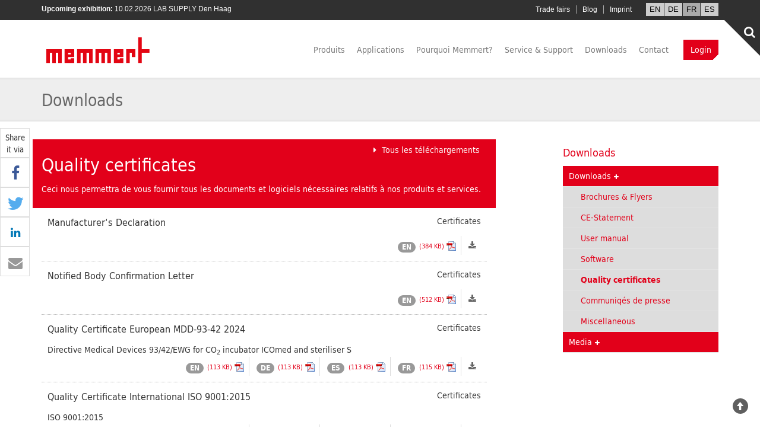

--- FILE ---
content_type: text/html; charset=utf-8
request_url: https://www.memmert.com/fr/downloads/downloads/quality-certificates/
body_size: 16085
content:
<!DOCTYPE html>
<html lang="fr-FR">
<head>

<meta charset="utf-8">
<!-- 
	decide Internet Services GmbH <https://www.decide.de>

	This website is powered by TYPO3 - inspiring people to share!
	TYPO3 is a free open source Content Management Framework initially created by Kasper Skaarhoj and licensed under GNU/GPL.
	TYPO3 is copyright 1998-2025 of Kasper Skaarhoj. Extensions are copyright of their respective owners.
	Information and contribution at https://typo3.org/
-->


<link rel="icon" href="/typo3conf/ext/sitepackage_memmert/Resources/Public/Icons/favicon.ico" type="image/vnd.microsoft.icon">
<title>Quality certificates </title>
<meta http-equiv="x-ua-compatible" content="IE=edge" />
<meta name="generator" content="TYPO3 CMS" />
<meta name="viewport" content="width=device-width, initial-scale=1, minimum-scale=1" />
<meta http-equiv="content-language" content="FR" />
<meta name="robots" content="index,follow" />
<meta property="og:type" content="website" />
<meta property="og:title" content="Quality certificates" />
<meta name="twitter:card" content="summary" />
<meta name="copyright" content="2025 - Memmert GmbH + Co. KG All rights reserved." />
<meta name="publisher" content="Memmert GmbH + Co. KG" />
<meta name="audience" content="All" />
<meta name="page-type" content="HTML, CSS" />
<meta name="revisit-after" content="10 days" />
<meta name="page-topic" content="Quality certificates" />
<meta name="apple-mobile-web-app-capable" content="no" />


<link rel="stylesheet" href="/typo3temp/assets/compressed/merged-5960e33cb594f697b1153c8fa349e4b9-0a92dc53dadec5e0e1996ab5c4f042ab.1766066419.css" media="all">




<script>
/*<![CDATA[*/
/*TS_inlineJS*/

function onRecaptchaSubmit() { document.querySelectorAll('[data-callback="onRecaptchaSubmit"]')[0].form.submit(); return false; }

/*]]>*/
</script>

<script>    if(!"gdprAppliesGlobally" in window){window.gdprAppliesGlobally=true}if(!("cmp_id" in window)||window.cmp_id<1){window.cmp_id=0}if(!("cmp_cdid" in window)){window.cmp_cdid="acd211838129"}if(!("cmp_params" in window)){window.cmp_params=""}if(!("cmp_host" in window)){window.cmp_host="d.delivery.consentmanager.net"}if(!("cmp_cdn" in window)){window.cmp_cdn="cdn.consentmanager.net"}if(!("cmp_proto" in window)){window.cmp_proto="https:"}if(!("cmp_codesrc" in window)){window.cmp_codesrc="1"}window.cmp_getsupportedLangs=function(){var b=["DE","EN","FR","IT","NO","DA","FI","ES","PT","RO","BG","ET","EL","GA","HR","LV","LT","MT","NL","PL","SV","SK","SL","CS","HU","RU","SR","ZH","TR","UK","AR","BS"];if("cmp_customlanguages" in window){for(var a=0;a<window.cmp_customlanguages.length;a++){b.push(window.cmp_customlanguages[a].l.toUpperCase())}}return b};window.cmp_getRTLLangs=function(){var a=["AR"];if("cmp_customlanguages" in window){for(var b=0;b<window.cmp_customlanguages.length;b++){if("r" in window.cmp_customlanguages[b]&&window.cmp_customlanguages[b].r){a.push(window.cmp_customlanguages[b].l)}}}return a};window.cmp_getlang=function(j){if(typeof(j)!="boolean"){j=true}if(j&&typeof(cmp_getlang.usedlang)=="string"&&cmp_getlang.usedlang!==""){return cmp_getlang.usedlang}var g=window.cmp_getsupportedLangs();var c=[];var f=location.hash;var e=location.search;var a="languages" in navigator?navigator.languages:[];if(f.indexOf("cmplang=")!=-1){c.push(f.substr(f.indexOf("cmplang=")+8,2).toUpperCase())}else{if(e.indexOf("cmplang=")!=-1){c.push(e.substr(e.indexOf("cmplang=")+8,2).toUpperCase())}else{if("cmp_setlang" in window&&window.cmp_setlang!=""){c.push(window.cmp_setlang.toUpperCase())}else{if(a.length>0){for(var d=0;d<a.length;d++){c.push(a[d])}}}}}if("language" in navigator){c.push(navigator.language)}if("userLanguage" in navigator){c.push(navigator.userLanguage)}var h="";for(var d=0;d<c.length;d++){var b=c[d].toUpperCase();if(g.indexOf(b)!=-1){h=b;break}if(b.indexOf("-")!=-1){b=b.substr(0,2)}if(g.indexOf(b)!=-1){h=b;break}}if(h==""&&typeof(cmp_getlang.defaultlang)=="string"&&cmp_getlang.defaultlang!==""){return cmp_getlang.defaultlang}else{if(h==""){h="EN"}}h=h.toUpperCase();return h};(function(){var u=document;var v=u.getElementsByTagName;var h=window;var o="";var b="_en";if("cmp_getlang" in h){o=h.cmp_getlang().toLowerCase();if("cmp_customlanguages" in h){for(var q=0;q<h.cmp_customlanguages.length;q++){if(h.cmp_customlanguages[q].l.toUpperCase()==o.toUpperCase()){o="en";break}}}b="_"+o}function x(i,e){var w="";i+="=";var s=i.length;var d=location;if(d.hash.indexOf(i)!=-1){w=d.hash.substr(d.hash.indexOf(i)+s,9999)}else{if(d.search.indexOf(i)!=-1){w=d.search.substr(d.search.indexOf(i)+s,9999)}else{return e}}if(w.indexOf("&")!=-1){w=w.substr(0,w.indexOf("&"))}return w}var k=("cmp_proto" in h)?h.cmp_proto:"https:";if(k!="http:"&&k!="https:"){k="https:"}var g=("cmp_ref" in h)?h.cmp_ref:location.href;var j=u.createElement("script");j.setAttribute("data-cmp-ab","1");var c=x("cmpdesign","cmp_design" in h?h.cmp_design:"");var f=x("cmpregulationkey","cmp_regulationkey" in h?h.cmp_regulationkey:"");var r=x("cmpgppkey","cmp_gppkey" in h?h.cmp_gppkey:"");var n=x("cmpatt","cmp_att" in h?h.cmp_att:"");j.src=k+"//"+h.cmp_host+"/delivery/cmp.php?"+("cmp_id" in h&&h.cmp_id>0?"id="+h.cmp_id:"")+("cmp_cdid" in h?"&cdid="+h.cmp_cdid:"")+"&h="+encodeURIComponent(g)+(c!=""?"&cmpdesign="+encodeURIComponent(c):"")+(f!=""?"&cmpregulationkey="+encodeURIComponent(f):"")+(r!=""?"&cmpgppkey="+encodeURIComponent(r):"")+(n!=""?"&cmpatt="+encodeURIComponent(n):"")+("cmp_params" in h?"&"+h.cmp_params:"")+(u.cookie.length>0?"&__cmpfcc=1":"")+"&l="+o.toLowerCase()+"&o="+(new Date()).getTime();j.type="text/javascript";j.async=true;if(u.currentScript&&u.currentScript.parentElement){u.currentScript.parentElement.appendChild(j)}else{if(u.body){u.body.appendChild(j)}else{var t=v("body");if(t.length==0){t=v("div")}if(t.length==0){t=v("span")}if(t.length==0){t=v("ins")}if(t.length==0){t=v("script")}if(t.length==0){t=v("head")}if(t.length>0){t[0].appendChild(j)}}}var m="js";var p=x("cmpdebugunminimized","cmpdebugunminimized" in h?h.cmpdebugunminimized:0)>0?"":".min";var a=x("cmpdebugcoverage","cmp_debugcoverage" in h?h.cmp_debugcoverage:"");if(a=="1"){m="instrumented";p=""}var j=u.createElement("script");j.src=k+"//"+h.cmp_cdn+"/delivery/"+m+"/cmp"+b+p+".js";j.type="text/javascript";j.setAttribute("data-cmp-ab","1");j.async=true;if(u.currentScript&&u.currentScript.parentElement){u.currentScript.parentElement.appendChild(j)}else{if(u.body){u.body.appendChild(j)}else{var t=v("body");if(t.length==0){t=v("div")}if(t.length==0){t=v("span")}if(t.length==0){t=v("ins")}if(t.length==0){t=v("script")}if(t.length==0){t=v("head")}if(t.length>0){t[0].appendChild(j)}}}})();window.cmp_addFrame=function(b){if(!window.frames[b]){if(document.body){var a=document.createElement("iframe");a.style.cssText="display:none";if("cmp_cdn" in window&&"cmp_ultrablocking" in window&&window.cmp_ultrablocking>0){a.src="//"+window.cmp_cdn+"/delivery/empty.html"}a.name=b;a.setAttribute("title","Intentionally hidden, please ignore");a.setAttribute("role","none");a.setAttribute("tabindex","-1");document.body.appendChild(a)}else{window.setTimeout(window.cmp_addFrame,10,b)}}};window.cmp_rc=function(h){var b=document.cookie;var f="";var d=0;while(b!=""&&d<100){d++;while(b.substr(0,1)==" "){b=b.substr(1,b.length)}var g=b.substring(0,b.indexOf("="));if(b.indexOf(";")!=-1){var c=b.substring(b.indexOf("=")+1,b.indexOf(";"))}else{var c=b.substr(b.indexOf("=")+1,b.length)}if(h==g){f=c}var e=b.indexOf(";")+1;if(e==0){e=b.length}b=b.substring(e,b.length)}return(f)};window.cmp_stub=function(){var a=arguments;__cmp.a=__cmp.a||[];if(!a.length){return __cmp.a}else{if(a[0]==="ping"){if(a[1]===2){a[2]({gdprApplies:gdprAppliesGlobally,cmpLoaded:false,cmpStatus:"stub",displayStatus:"hidden",apiVersion:"2.2",cmpId:31},true)}else{a[2](false,true)}}else{if(a[0]==="getUSPData"){a[2]({version:1,uspString:window.cmp_rc("")},true)}else{if(a[0]==="getTCData"){__cmp.a.push([].slice.apply(a))}else{if(a[0]==="addEventListener"||a[0]==="removeEventListener"){__cmp.a.push([].slice.apply(a))}else{if(a.length==4&&a[3]===false){a[2]({},false)}else{__cmp.a.push([].slice.apply(a))}}}}}}};window.cmp_gpp_ping=function(){return{gppVersion:"1.0",cmpStatus:"stub",cmpDisplayStatus:"hidden",supportedAPIs:["tcfca","usnat","usca","usva","usco","usut","usct"],cmpId:31}};window.cmp_gppstub=function(){var a=arguments;__gpp.q=__gpp.q||[];if(!a.length){return __gpp.q}var g=a[0];var f=a.length>1?a[1]:null;var e=a.length>2?a[2]:null;if(g==="ping"){return window.cmp_gpp_ping()}else{if(g==="addEventListener"){__gpp.e=__gpp.e||[];if(!("lastId" in __gpp)){__gpp.lastId=0}__gpp.lastId++;var c=__gpp.lastId;__gpp.e.push({id:c,callback:f});return{eventName:"listenerRegistered",listenerId:c,data:true,pingData:window.cmp_gpp_ping()}}else{if(g==="removeEventListener"){var h=false;__gpp.e=__gpp.e||[];for(var d=0;d<__gpp.e.length;d++){if(__gpp.e[d].id==e){__gpp.e[d].splice(d,1);h=true;break}}return{eventName:"listenerRemoved",listenerId:e,data:h,pingData:window.cmp_gpp_ping()}}else{if(g==="getGPPData"){return{sectionId:3,gppVersion:1,sectionList:[],applicableSections:[0],gppString:"",pingData:window.cmp_gpp_ping()}}else{if(g==="hasSection"||g==="getSection"||g==="getField"){return null}else{__gpp.q.push([].slice.apply(a))}}}}}};window.cmp_msghandler=function(d){var a=typeof d.data==="string";try{var c=a?JSON.parse(d.data):d.data}catch(f){var c=null}if(typeof(c)==="object"&&c!==null&&"__cmpCall" in c){var b=c.__cmpCall;window.__cmp(b.command,b.parameter,function(h,g){var e={__cmpReturn:{returnValue:h,success:g,callId:b.callId}};d.source.postMessage(a?JSON.stringify(e):e,"*")})}if(typeof(c)==="object"&&c!==null&&"__uspapiCall" in c){var b=c.__uspapiCall;window.__uspapi(b.command,b.version,function(h,g){var e={__uspapiReturn:{returnValue:h,success:g,callId:b.callId}};d.source.postMessage(a?JSON.stringify(e):e,"*")})}if(typeof(c)==="object"&&c!==null&&"__tcfapiCall" in c){var b=c.__tcfapiCall;window.__tcfapi(b.command,b.version,function(h,g){var e={__tcfapiReturn:{returnValue:h,success:g,callId:b.callId}};d.source.postMessage(a?JSON.stringify(e):e,"*")},b.parameter)}if(typeof(c)==="object"&&c!==null&&"__gppCall" in c){var b=c.__gppCall;window.__gpp(b.command,function(h,g){var e={__gppReturn:{returnValue:h,success:g,callId:b.callId}};d.source.postMessage(a?JSON.stringify(e):e,"*")},"parameter" in b?b.parameter:null,"version" in b?b.version:1)}};window.cmp_setStub=function(a){if(!(a in window)||(typeof(window[a])!=="function"&&typeof(window[a])!=="object"&&(typeof(window[a])==="undefined"||window[a]!==null))){window[a]=window.cmp_stub;window[a].msgHandler=window.cmp_msghandler;window.addEventListener("message",window.cmp_msghandler,false)}};window.cmp_setGppStub=function(a){if(!(a in window)||(typeof(window[a])!=="function"&&typeof(window[a])!=="object"&&(typeof(window[a])==="undefined"||window[a]!==null))){window[a]=window.cmp_gppstub;window[a].msgHandler=window.cmp_msghandler;window.addEventListener("message",window.cmp_msghandler,false)}};window.cmp_addFrame("__cmpLocator");if(!("cmp_disableusp" in window)||!window.cmp_disableusp){window.cmp_addFrame("__uspapiLocator")}if(!("cmp_disabletcf" in window)||!window.cmp_disabletcf){window.cmp_addFrame("__tcfapiLocator")}if(!("cmp_disablegpp" in window)||!window.cmp_disablegpp){window.cmp_addFrame("__gppLocator")}window.cmp_setStub("__cmp");if(!("cmp_disabletcf" in window)||!window.cmp_disabletcf){window.cmp_setStub("__tcfapi")}if(!("cmp_disableusp" in window)||!window.cmp_disableusp){window.cmp_setStub("__uspapi")}if(!("cmp_disablegpp" in window)||!window.cmp_disablegpp){window.cmp_setGppStub("__gpp")};</script><!-- Google Tag Manager --><script type="text/plain" class="cmplazyload" data-cmp-vendor="s26">(function(w,d,s,l,i){w[l]=w[l]||[];w[l].push({'gtm.start':
new Date().getTime(),event:'gtm.js'});var f=d.getElementsByTagName(s)[0],
j=d.createElement(s),dl=l!='dataLayer'?'&l='+l:'';j.async=true;j.src=
'https://www.googletagmanager.com/gtm.js?id='+i+dl;f.parentNode.insertBefore(j,f);
})(window,document,'script','dataLayer','GTM-5CD828P');</script><!-- End Google Tag Manager --><meta name="yandex-verification" content="a1668327922d840b" /><script>document.createElement( "picture" );</script><!--[if lt IE 9]><script src="EXT:sitepackage_memmert/Resources/Public/JavaScript/html5shiv.respond.min.js" type="text/javascript"></script><![endif]-->      <meta http-equiv="X-UA-Compatible" content="IE=Edge" />
      <meta name="apple-mobile-web-app-capable" content="yes">
      <meta name="apple-mobile-web-app-status-bar-style" content="red">
      <link rel="apple-touch-startup-image" href="/typo3conf/ext/sitepackage_memmert/Resources/Public/Images/webapp/memmert-startup-achema-2015.png">
      <link rel="apple-touch-icon" href="/typo3conf/ext/sitepackage_memmert/Resources/Public/Images/webapp/logo-memmert-touch-icon-iphone_60x60.png">
      <link rel="apple-touch-icon" sizes="76x76" href="/typo3conf/ext/sitepackage_memmert/Resources/Public/Images/webapp/logo-memmert-touch-icon-ipad_76x76.png">
      <link rel="apple-touch-icon" sizes="120x120" href="/typo3conf/ext/sitepackage_memmert/Resources/Public/Images/webapp/logo-memmert-touch-icon-iphone-retina_120x120.png">
      <link rel="apple-touch-icon" sizes="152x152" href="/typo3conf/ext/sitepackage_memmert/Resources/Public/Images/webapp/logo-memmert-touch-icon-ipad-retina_152x152.png"><link rel="alternate" href="https://www.memmert.com/en/downloads/downloads/quality-certificates" hreflang="x-default" /><link rel="alternate" href="https://www.memmert.com/en/downloads/downloads/quality-certificates" hreflang="en" /><link rel="alternate" href="https://www.memmert.com/de/downloads/downloads/zertifikate" hreflang="de" /><link rel="alternate" href="https://www.memmert.com/fr/downloads/downloads/quality-certificates" hreflang="fr" /><link rel="alternate" href="https://www.memmert.com/es/downloads/downloads/quality-certificates" hreflang="es" />
<link rel="canonical" href="https://www.memmert.com/fr/downloads/downloads/quality-certificates"/>

<link rel="alternate" hreflang="en-us" href="https://www.memmert.com/en/downloads/downloads/quality-certificates"/>
<link rel="alternate" hreflang="de-DE" href="https://www.memmert.com/de/downloads/downloads/zertifikate"/>
<link rel="alternate" hreflang="fr-FR" href="https://www.memmert.com/fr/downloads/downloads/quality-certificates"/>
<link rel="alternate" hreflang="es-ES" href="https://www.memmert.com/es/downloads/downloads/quality-certificates"/>
<link rel="alternate" hreflang="x-default" href="https://www.memmert.com/en/downloads/downloads/quality-certificates"/>
</head>
<body class="lang-fr " data-language="fr">




<div class="dropdown-edge hidden-print">
	<div class="dropdown-edge-btns">
		<div class="dropdown-edge-btn dropdown-edge-btn-close"><i class="fa fa-close"></i></div>
		<div class="dropdown-edge-btn dropdown-edge-btn-open"><i class="fa fa-search"></i></div>
	</div>

	<div class="dropdown-edge-content">
		<div class="container">
			<div class="row">
				<div class="col-md-8 col-lg-6">
					

<span class="h4 white">Quête</span>
<div class="form sky-form" style="margin-bottom:20px">
    <form action="/fr/search" method="get">
        <input type="text" class="search-box form-control" name="q" placeholder="Quête" />
        <input type="submit" class="fa fa-search btn-red search-button" value="" alt="recherche" title="recherche">
    </form>
</div>


				</div>
			</div>
		</div>
	</div>
</div>






<nav class="navbar navbar-default navbar-fixed-top ">
    <div class="dock dock-main">
        <div class="container">
            <div class="row">
                <div class="pull-left nav-dock-left">
                    

<div class="news">
	
	
			
					
						<div class="news-exhibitions-ticker">
							<strong>Upcoming exhibition:</strong>
							
								
									10.02.2026 LAB SUPPLY Den Haag
								
								
							
						</div>
					
				
		

</div>


                    
                </div>
                <div class="pull-right nav-dock-right">
                    <nav class="service-top">
                        


    <a href="" target="" class=" ">Trade fairs</a><a href="/fr/blog" target="" class=" ">Blog</a><a href="/fr/imprint" target="" class=" ">Imprint</a>



                        
                    </nav>
                    <nav class="nav navbar-language">
                        


    <a href="/en/downloads/downloads/quality-certificates" hreflang="en-us" title="English" class="nav-language-item "><span class="title">EN</span></a><a href="/de/downloads/downloads/zertifikate" hreflang="de-DE" title="Deutsch" class="nav-language-item "><span class="title">DE</span></a><a href="/fr/downloads/downloads/quality-certificates" hreflang="fr-FR" title="Français" class="nav-language-item active"><span class="title">FR</span></a><a href="/es/downloads/downloads/quality-certificates" hreflang="es-ES" title="Español" class="nav-language-item "><span class="title">ES</span></a>



                    </nav>
                </div>
            </div>
        </div>
    </div>
    <div class="dock-login-container hide" data-ajax-url="https://www.memmert.com/fr/home?type=2025042801">
    </div>
    
    <div class="container navbar-position-relative">
        <div class="navbar-header">
            <button type="button" class="navbar-toggle collapsed" data-toggle="collapse" data-target="#navbar" aria-expanded="false" aria-controls="navbar">
                <span class="sr-only">Toggle navigation</span>
                <span class="icon-bar"></span>
                <span class="icon-bar"></span>
                <span class="icon-bar"></span>
            </button>
            <div class="navbar-brand">
                <a href="/fr/home" class="logo">Memmert GmbH + Co. KG</a>
            </div>
        </div>
        <div id="navbar" class="navbar-collapse collapse">
            



<ul class="nav navbar-nav navbar-right nav-megadropdown">
    

    
        
            
                    
                            <li class="dropdown nav-megadropdown-sub nav-megadropdown-fullwidth">
                                
    <a href="/fr/produit/selector" class="uid-3  dropdown-toggle" title="Produits">Produits</a>

                                
    
    <section class="dropdown-menu nav-megadropdown-container clearfix">
        <div class="dropdown-container clearfix">
            <div class="dropdown-container-col dropdown-container-col-left">
                
            </div>
            <div class="dropdown-container-col dropdown-container-col-right">
                <div class="dropdown-container-col-inner dropdown-container-col-inner-center">
                    
                </div>
                <div class="dropdown-container-col-inner dropdown-container-col-inner-left">
                    
                </div>
                <div class="dropdown-container-col-inner dropdown-container-col-inner-right">
                    
                </div>
            </div>
        </div>
        <div class="dropdown-container clearfix">
            





    

            <div id="c141" class="frame frame-default frame-type-list frame-layout-0">
                
                
                    



                
                
                    



                
                

    
        
<div class="tx-deci-pim-memmert" data-inquiry-url="/fr/contact/demande?type=2015051401">
	
    
    <div class="row position-relative">
        
                
                    
                    <div class="col-sm-6 col-md-3">
                        
                            <div class="dropdown-headline">
                                <a title="Enceintes d&#039;essais climatiques" href="/fr/produit/enceintes-climatiques">Enceintes d&#039;essais climatiques</a>
                            </div>
                        
                        <div class="dropdown-subnav-vertical">
                            <ul>
                                
                                    
                                    
                                    
                                        <li>
                                            <a class="clearfix" title="Enceinte à climat constant" href="/fr/produit/enceintes-climatiques/enceinte-a-climat-constant">
                                                <span class="nav-text ">
                                                    <i class="fa fa-angle-right"></i> Enceinte à climat constant<br /><span class="red">HPPeco</span>
                                                </span>
                                                
                                                
                                                
                                            </a>
                                        </li>
                                    
                                    
                                    
                                
                                    
                                    
                                    
                                        <li>
                                            <a class="clearfix" title="Enceinte hygrométrique" href="/fr/produit/enceintes-climatiques/enceinte-hygrometrique">
                                                <span class="nav-text ">
                                                    <i class="fa fa-angle-right"></i> Enceinte hygrométrique<br /><span class="red">HCP</span>
                                                </span>
                                                
                                                
                                                
                                            </a>
                                        </li>
                                    
                                    
                                    
                                
                                    
                                    
                                    
                                        <li>
                                            <a class="clearfix" title="Enceinte climatique" href="/fr/produit/enceintes-climatiques/enceinte-climatique">
                                                <span class="nav-text ">
                                                    <i class="fa fa-angle-right"></i> Enceinte climatique<br /><span class="red">ICH / ICHL</span>
                                                </span>
                                                
                                                
                                                
                                            </a>
                                        </li>
                                    
                                    
                                    
                                
                                    
                                    
                                    
                                        <li>
                                            <a class="clearfix" title="Enceintes d&#039;essais environnementaux" href="/fr/produit/enceintes-climatiques/enceintes-dessais-environnementaux">
                                                <span class="nav-text ">
                                                    <i class="fa fa-angle-right"></i> Enceintes d'essais environnementaux<br /><span class="red">CTC / TTC</span>
                                                </span>
                                                
                                                
                                                
                                            </a>
                                        </li>
                                    
                                    
                                    
                                
                            </ul>
                        </div>
                    </div>
                
                    
                    <div class="col-sm-6 col-md-3">
                        
                            <div class="dropdown-headline">
                                <a title="Étuves/Étuves de séchage" href="/fr/produit/etuves-etuves-de-sechage">Étuves/Étuves de séchage</a>
                            </div>
                        
                        <div class="dropdown-subnav-vertical">
                            <ul>
                                
                                    
                                    
                                    
                                        <li>
                                            <a class="clearfix" title="Étuve universelle" href="/fr/produit/etuves-etuves-de-sechage/etuve-universelle">
                                                <span class="nav-text ">
                                                    <i class="fa fa-angle-right"></i> Étuve universelle<br /><span class="red">UN / UF / UNplus / UFplus</span>
                                                </span>
                                                
                                                
                                                
                                            </a>
                                        </li>
                                    
                                    
                                    
                                
                                    
                                    
                                    
                                        <li>
                                            <a class="clearfix" title="Étuve double-accès" href="/fr/produit/etuves-etuves-de-sechage/etuve-double-acces">
                                                <span class="nav-text ">
                                                    <i class="fa fa-angle-right"></i> Étuve double-accès<br /><span class="red">UF TS</span>
                                                </span>
                                                
                                                
                                                
                                            </a>
                                        </li>
                                    
                                    
                                    
                                
                                    
                                    
                                    
                                        <li>
                                            <a class="clearfix" title="Étuve de paraffinage" href="/fr/produit/etuves-etuves-de-sechage/etuve-de-paraffinage">
                                                <span class="nav-text ">
                                                    <i class="fa fa-angle-right"></i> Étuve de paraffinage<br /><span class="red">UNpa</span>
                                                </span>
                                                
                                                
                                                
                                            </a>
                                        </li>
                                    
                                    
                                    
                                
                                    
                                    
                                    
                                        <li>
                                            <a class="clearfix" title="Étuve à vide" href="/fr/produit/etuves-etuves-de-sechage/etuve-a-vide">
                                                <span class="nav-text ">
                                                    <i class="fa fa-angle-right"></i> Étuve à vide<br /><span class="red">VO</span>
                                                </span>
                                                
                                                
                                                
                                            </a>
                                        </li>
                                    
                                    
                                    
                                
                            </ul>
                        </div>
                    </div>
                
                    <div class="clearfix visible-sm-block"></div>
                    <div class="col-sm-6 col-md-3">
                        
                            <div class="dropdown-headline">
                                <a title="Incubateurs" href="/fr/produit/incubateurs">Incubateurs</a>
                            </div>
                        
                        <div class="dropdown-subnav-vertical">
                            <ul>
                                
                                    
                                    
                                    
                                        <li>
                                            <a class="clearfix" title="Incubateur réfrigéré à groupe compresseur" href="/fr/produit/incubateurs/incubateur-refrigere-a-groupe-compresseur">
                                                <span class="nav-text ">
                                                    <i class="fa fa-angle-right"></i> Incubateur réfrigéré à groupe compresseur<br /><span class="red">ICP</span>
                                                </span>
                                                
                                                
                                                
                                            </a>
                                        </li>
                                    
                                    
                                    
                                
                                    
                                    
                                    
                                        <li>
                                            <a class="clearfix" title="Incubateur à CO&lt;sub&gt;2&lt;/sub&gt;" href="/fr/produit/incubateurs/incubateur-a-co2">
                                                <span class="nav-text ">
                                                    <i class="fa fa-angle-right"></i> Incubateur à CO<sub>2</sub><br /><span class="red">ICO</span>
                                                </span>
                                                
                                                
                                                
                                            </a>
                                        </li>
                                    
                                    
                                    
                                
                                    
                                    
                                    
                                        <li>
                                            <a class="clearfix" title="Incubateur réfrigéré à éléments Peltier" href="/fr/produit/incubateurs/incubateur-refrigere-a-elements-peltier">
                                                <span class="nav-text ">
                                                    <i class="fa fa-angle-right"></i> Incubateur réfrigéré à éléments Peltier<br /><span class="red">IPPeco / IPPecoplus</span>
                                                </span>
                                                
                                                
                                                
                                            </a>
                                        </li>
                                    
                                    
                                    
                                
                                    
                                    
                                    
                                        <li>
                                            <a class="clearfix" title="Incubateur" href="/fr/produit/incubateurs/incubateur">
                                                <span class="nav-text ">
                                                    <i class="fa fa-angle-right"></i> Incubateur<br /><span class="red">IN / IF / INplus / IFplus</span>
                                                </span>
                                                
                                                
                                                
                                            </a>
                                        </li>
                                    
                                    
                                    
                                
                            </ul>
                        </div>
                    </div>
                
                    
                    <div class="col-sm-6 col-md-3">
                        
                            <div class="dropdown-headline">
                                <a title="Bains-marie" href="/fr/produit/bains-marie">Bains-marie</a>
                            </div>
                        
                        <div class="dropdown-subnav-vertical">
                            <ul>
                                
                                    
                                    
                                    
                                        <li>
                                            <a class="clearfix" title="Bain-marie" href="/fr/produit/bains-marie/bain-marie">
                                                <span class="nav-text ">
                                                    <i class="fa fa-angle-right"></i> Bain-marie<br /><span class="red">WTB</span>
                                                </span>
                                                
                                                
                                                
                                            </a>
                                        </li>
                                    
                                    
                                    
                                
                            </ul>
                        </div>
                    </div>
                
                
                        <a class="product-selector-link" href="/fr/produit/selector">
                            <img src="/fileadmin/products/memmert_product_selector.png" class="img-responsive" style="width:150px;" /><br />
                            Sélecteur de produit
                        </a>
                    
            
    </div>


</div>

    


                
                    



                
                
                    



                
            </div>

        


        </div>
        <div class="dropdown-container dropdown-container-grey">
            





    

            <div id="c909" class="frame frame-default frame-type-list frame-layout-0">
                
                
                    



                
                
                    



                
                

    
        
<div class="tx-deci-pim-memmert" data-inquiry-url="/fr/contact/demande?type=2015051401">
	
    
    <div class="row position-relative">
        
                <div class="col-sm-6">
                    
                        <div class="dropdown-headline">
                            <a href="/fr/produit/produits-medical">Produits médical</a>
                        </div>
                    
                    <div class="row">
                        
                            <div class="col-sm-6 dropdown-subnav-vertical">
                                <ul>
                                    
                                        
                                    
                                        
                                    
                                        
                                    
                                        
                                    
                                </ul>
                            </div>
                        
                            <div class="col-sm-6 dropdown-subnav-vertical">
                                <ul>
                                    
                                        
                                    
                                        
                                    
                                        
                                    
                                        
                                    
                                </ul>
                            </div>
                        
                            <div class="col-sm-6 dropdown-subnav-vertical">
                                <ul>
                                    
                                        
                                    
                                        
                                    
                                        
                                    
                                        
                                    
                                </ul>
                            </div>
                        
                            <div class="col-sm-6 dropdown-subnav-vertical">
                                <ul>
                                    
                                        
                                    
                                </ul>
                            </div>
                        
                            <div class="col-sm-6 dropdown-subnav-vertical">
                                <ul>
                                    
                                </ul>
                            </div>
                        
                            <div class="col-sm-6 dropdown-subnav-vertical">
                                <ul>
                                    
                                        
                                            <li>
                                                <a class="clearfix" title="Incubateur Im" href="/fr/produit/produits-medical/incubateur-im">
                                                    <span class="nav-text has-badge">
                                                        <i class="fa fa-angle-right"></i> Incubateur Im<br /><span class="red">INm / IFm / INmplus / IFmplus</span>
                                                    </span>
                                                    
                                                        <span class="series-medicaldevice">
                                                            <img class="img-responsive" alt="Classifié produit médical" src="/fileadmin/_processed_/3/6/csm_medical-device-class1_5c50ee75be.png" width="36" height="36" />
                                                        </span>
                                                    
                                                    
                                                    
                                                </a>
                                            </li>
                                        
                                    
                                        
                                            <li>
                                                <a class="clearfix" title="Incubateur à CO&lt;sub&gt;2&lt;/sub&gt; ICOmed" href="/fr/produit/produits-medical/incubateur-a-co2-icomed">
                                                    <span class="nav-text has-badge">
                                                        <i class="fa fa-angle-right"></i> Incubateur à CO<sub>2</sub> ICOmed<br /><span class="red">ICOmed</span>
                                                    </span>
                                                    
                                                    
                                                        <span class="series-medicaldevice">
                                                            <img class="img-responsive" alt="Produit médical CE 0197" src="/fileadmin/_processed_/6/7/csm_medical-device-class2_en_4e4e51f795.png" width="36" height="36" />
                                                        </span>
                                                    
                                                    
                                                </a>
                                            </li>
                                        
                                    
                                        
                                            <li>
                                                <a class="clearfix" title="Stérilisateur" href="/fr/produit/produits-medical/sterilisateur">
                                                    <span class="nav-text has-badge">
                                                        <i class="fa fa-angle-right"></i> Stérilisateur<br /><span class="red">SN / SF / SNplus / SFplus</span>
                                                    </span>
                                                    
                                                    
                                                        <span class="series-medicaldevice">
                                                            <img class="img-responsive" alt="Produit médical CE 0197" src="/fileadmin/_processed_/6/7/csm_medical-device-class2_en_4e4e51f795.png" width="36" height="36" />
                                                        </span>
                                                    
                                                    
                                                </a>
                                            </li>
                                        
                                    
                                        
                                            <li>
                                                <a class="clearfix" title="Étuve pour chauffage de couvertures" href="/fr/produit/produits-medical/etuve-pour-chauffage-de-couvertures">
                                                    <span class="nav-text has-badge">
                                                        <i class="fa fa-angle-right"></i> Étuve pour chauffage de couvertures<br /><span class="red">IFbw</span>
                                                    </span>
                                                    
                                                        <span class="series-medicaldevice">
                                                            <img class="img-responsive" alt="Classifié produit médical" src="/fileadmin/_processed_/3/6/csm_medical-device-class1_5c50ee75be.png" width="36" height="36" />
                                                        </span>
                                                    
                                                    
                                                    
                                                </a>
                                            </li>
                                        
                                    
                                        
                                            <li>
                                                <a class="clearfix" title="Étuve universelle Um" href="/fr/produit/produits-medical/etuve-universelle-um">
                                                    <span class="nav-text has-badge">
                                                        <i class="fa fa-angle-right"></i> Étuve universelle Um<br /><span class="red">UNm / UFm / UNmplus /UFmplus</span>
                                                    </span>
                                                    
                                                        <span class="series-medicaldevice">
                                                            <img class="img-responsive" alt="Classifié produit médical" src="/fileadmin/_processed_/3/6/csm_medical-device-class1_5c50ee75be.png" width="36" height="36" />
                                                        </span>
                                                    
                                                    
                                                    
                                                </a>
                                            </li>
                                        
                                    
                                </ul>
                            </div>
                        
                            <div class="col-sm-6 dropdown-subnav-vertical">
                                <ul>
                                    
                                        
                                    
                                        
                                    
                                        
                                    
                                        
                                    
                                        
                                    
                                        
                                    
                                        
                                    
                                        
                                    
                                </ul>
                            </div>
                        
                    </div>
                </div>
                <div class="col-sm-6" style="border-left: 1px solid #aaa;">
                    <div class="dropdown-headline">
                        <a href="/fr/produit/m360">Customized products</a>
                    </div>
                    <div class="row">
                        <div class="col-sm-6 dropdown-subnav-vertical">
                            <ul>
                                <li>
                                    <span style="padding: 6px 12px 6px 24px">Climate Chambers with CO<sub>2</sub></span>
                                    <ul style="padding: 6px 12px 6px 24px">
                                        
    
        <li>
            <a class="clearfix" title="Constant Climate Chamber m360" href="/fr/produit/m360/constant-climate-chambers-hppceco">
                <span class="nav-text ">
                    <i class="fa fa-angle-right"></i> Constant Climate Chamber m360<br /><span class="red">HPPCeco</span>
                </span>
                
                
                
            </a>
        </li>
    

                                        
    
        <li>
            <a class="clearfix" title="Climate chamber m360" href="/fr/produit/m360/climate-chamber-ichc">
                <span class="nav-text ">
                    <i class="fa fa-angle-right"></i> Climate chamber m360<br /><span class="red">ICHC</span>
                </span>
                
                
                
            </a>
        </li>
    

                                    </ul>
                                </li>
                                
    

                                
    
        <li>
            <a class="clearfix" title="Cooled vacuum oven m360" href="/fr/produit/m360/cooled-vacuum-oven-neu">
                <span class="nav-text ">
                    <i class="fa fa-angle-right"></i> Cooled vacuum oven m360<br /><span class="red">VOcool</span>
                </span>
                
                
                
            </a>
        </li>
    

                                
    
        <li>
            <a class="clearfix" title="Etuve universelle Dishwasher m360" href="/fr/produit/m360/etuve-universelle-dishwasher">
                <span class="nav-text ">
                    <i class="fa fa-angle-right"></i> Etuve universelle Dishwasher m360<br /><span class="red">UF750DW</span>
                </span>
                
                
                
            </a>
        </li>
    

                                
    
        <li>
            <a class="clearfix" title="Étuve pour plasticine m360" href="/fr/produit/m360/plasticine-oven">
                <span class="nav-text ">
                    <i class="fa fa-angle-right"></i> Étuve pour plasticine m360<br /><span class="red">UFPlplus</span>
                </span>
                
                
                
            </a>
        </li>
    

                                <li>
                                    <span style="padding: 6px 12px 6px 24px">Custom Sizes</span>
                                    <ul style="padding: 6px 12px 6px 24px">
                                        
    
        <li>
            <a class="clearfix" title="Climate chamber m360" href="/fr/produit/m360/climate-chamber-ich-neu">
                <span class="nav-text ">
                    <i class="fa fa-angle-right"></i> Climate chamber m360<br /><span class="red">ICH450/ICH450L</span>
                </span>
                
                
                
            </a>
        </li>
    

                                        
    
        <li>
            <a class="clearfix" title="Universal oven m360" href="/fr/produit/m360/universal-oven-m360">
                <span class="nav-text ">
                    <i class="fa fa-angle-right"></i> Universal oven m360<br /><span class="red">UNplus/UFplus</span>
                </span>
                
                
                
            </a>
        </li>
    

                                        
    
        <li>
            <a class="clearfix" title="Pass-through oven m360" href="/fr/produit/m360/pass-through-oven-uf-ts-neu">
                <span class="nav-text ">
                    <i class="fa fa-angle-right"></i> Pass-through oven m360<br /><span class="red">UF1250TS</span>
                </span>
                
                
                
            </a>
        </li>
    

                                    </ul>
                                </li>
                            </ul>
                        </div>
                        <div class="col-sm-6 col-offset-md-2 col-md-4">
                            <a href="/fr/produit/m360">
                                <img class="img-responsive" src="/fileadmin/_processed_/f/2/csm_memmert_sonderbau_logo_2022_rgb_1b342b5c3c.png" width="160" height="126" alt="" />
                            </a>
                        </div>
                    </div>
                </div>
            
    </div>


</div>

    


                
                    



                
                
                    



                
            </div>

        


        </div>
    </section>
    

                            </li>
                        
                
        
            
                    
                            <li class="dropdown nav-megadropdown-sub nav-megadropdown-fullwidth">
                                
    <a href="/fr/applications" class="uid-4  dropdown-toggle" title="Applications">Applications</a>

                                
    
    <section class="dropdown-menu nav-megadropdown-container clearfix">
        <div class="dropdown-container clearfix">
            <div class="dropdown-container-col dropdown-container-col-left">
                





    

            <div id="c3245" class="frame frame-default frame-type-text frame-layout-0">
                
                
                    



                
                
                    

    
        <header class="csc-header">
            

    
    
            <h3 class="">
                Case Studies by industry
            </h3>
        



            



            



        </header>
    



                
                

    


                
                    



                
                
                    



                
            </div>

        







    

            <div id="c3221" class="frame frame-default frame-type-menu_subpages frame-layout-0">
                
                
                    



                
                
                    

    



                
                

    
        <ul class="csc-menu csc-menu-1">
            
                <li>
                    <a href="/fr/applications/industry-overview/chemistry-raw-materials" title="Chemistry &amp; Raw Materials">
                    <span>Chemistry &amp; Raw Materials</span>
                    </a>
                </li>
            
                <li>
                    <a href="/fr/applications/industry-overview/education-research" title="Education &amp; Research">
                    <span>Education &amp; Research</span>
                    </a>
                </li>
            
                <li>
                    <a href="/fr/applications/industry-overview/energy-environment" title="Energy &amp; Environment">
                    <span>Energy &amp; Environment</span>
                    </a>
                </li>
            
                <li>
                    <a href="/fr/applications/industry-overview/food-beverage" title="Food &amp; Beverage">
                    <span>Food &amp; Beverage</span>
                    </a>
                </li>
            
                <li>
                    <a href="/fr/applications/industry-overview/medical-pharmacy" title="Medical &amp; Pharmacy">
                    <span>Medical &amp; Pharmacy</span>
                    </a>
                </li>
            
                <li>
                    <a href="/fr/applications/industry-overview/metal-electrical" title="Metal &amp; Electrical">
                    <span>Metal &amp; Electrical</span>
                    </a>
                </li>
            
        </ul>
    


                
                    



                
                
                    



                
            </div>

        


            </div>
            <div class="dropdown-container-col dropdown-container-col-right">
                <div class="dropdown-container-col-inner dropdown-container-col-inner-center">
                    





    

            <div id="c3244" class="frame frame-default frame-type-text frame-layout-0">
                
                
                    



                
                
                    

    
        <header class="csc-header">
            

    
    
            <h3 class="">
                Case Studies by use cases
            </h3>
        



            



            



        </header>
    



                
                

    


                
                    



                
                
                    



                
            </div>

        







    

            <div id="c3220" class="frame frame-default frame-type-menu_subpages frame-layout-0">
                
                
                    



                
                
                    

    



                
                

    
        <ul class="csc-menu csc-menu-1">
            
                <li>
                    <a href="/fr/applications/case-ovenview/drying-tempering" title="Drying &amp; Tempering">
                    <span>Drying &amp; Tempering</span>
                    </a>
                </li>
            
                <li>
                    <a href="/fr/applications/case-ovenview/incubating-breeding" title="Incubating &amp; Breeding">
                    <span>Incubating &amp; Breeding</span>
                    </a>
                </li>
            
                <li>
                    <a href="/fr/applications/case-ovenview/other" title="Other">
                    <span>Other</span>
                    </a>
                </li>
            
                <li>
                    <a href="/fr/applications/case-ovenview/sterilize" title="Sterilize &amp; Decontamite">
                    <span>Sterilize &amp; Decontamite</span>
                    </a>
                </li>
            
                <li>
                    <a href="/fr/applications/case-ovenview/storing" title="Storing">
                    <span>Storing</span>
                    </a>
                </li>
            
                <li>
                    <a href="/fr/applications/case-ovenview/testing" title="Testing">
                    <span>Testing</span>
                    </a>
                </li>
            
        </ul>
    


                
                    



                
                
                    



                
            </div>

        


                </div>
                <div class="dropdown-container-col-inner dropdown-container-col-inner-left">
                    
                </div>
                <div class="dropdown-container-col-inner dropdown-container-col-inner-right">
                    
                </div>
            </div>
        </div>
        <div class="dropdown-container clearfix">
            
        </div>
        <div class="dropdown-container dropdown-container-grey">
            
        </div>
    </section>
    

                            </li>
                        
                
        
            
                    
                            <li class="dropdown nav-megadropdown-sub nav-megadropdown-fullwidth">
                                
    <a href="/fr/why-memmert" class="uid-5  dropdown-toggle" title="Pourquoi Memmert?">Pourquoi Memmert?</a>

                                
    
    <section class="dropdown-menu nav-megadropdown-container clearfix">
        <div class="dropdown-container clearfix">
            <div class="dropdown-container-col dropdown-container-col-left">
                
            </div>
            <div class="dropdown-container-col dropdown-container-col-right">
                <div class="dropdown-container-col-inner dropdown-container-col-inner-center">
                    
                </div>
                <div class="dropdown-container-col-inner dropdown-container-col-inner-left">
                    
                </div>
                <div class="dropdown-container-col-inner dropdown-container-col-inner-right">
                    
                </div>
            </div>
        </div>
        <div class="dropdown-container clearfix">
            





    

            <div id="c148" class="frame frame-default frame-type-menu_subpages frame-layout-0">
                
                    <a id="c3320"></a>
                
                
                    



                
                
                    

    
        <header class="csc-header">
            

    
    
            <h3 class="">
                Pourquoi Memmert
            </h3>
        



            



            



        </header>
    



                
                

    
        <ul class="csc-menu csc-menu-1">
            
                <li>
                    <a href="/fr/why-memmert/dropdown" title="Dropdown">
                    <span>Dropdown</span>
                    </a>
                </li>
            
                <li>
                    <a href="/fr/pourquoi-memmert/societe-avec-tradition" title="Société avec tradition">
                    <span>Société avec tradition</span>
                    </a>
                </li>
            
                <li>
                    <a href="/fr/pourquoi-memmert/leader-dans-le-domaine-de-linnovation" title="Leader dans le domaine de l&#039;innovation">
                    <span>Leader dans le domaine de l&#039;innovation</span>
                    </a>
                </li>
            
                <li>
                    <a href="/fr/pourquoi-memmert/5-bonnes-raisons" title="5 bonnes raisons">
                    <span>5 bonnes raisons</span>
                    </a>
                </li>
            
                <li>
                    <a href="/fr/pourquoi-memmert/m360" title="m360">
                    <span>m360</span>
                    </a>
                </li>
            
        </ul>
    


                
                    



                
                
                    



                
            </div>

        


        </div>
        <div class="dropdown-container dropdown-container-grey">
            
        </div>
    </section>
    

                            </li>
                        
                
        
            
                    
                            <li class="dropdown nav-megadropdown-sub nav-megadropdown-fullwidth">
                                
    <a href="/fr/service-support" class="uid-258  dropdown-toggle" title="Service &amp; Support">Service &amp; Support</a>

                                
    
    <section class="dropdown-menu nav-megadropdown-container clearfix">
        <div class="dropdown-container clearfix">
            <div class="dropdown-container-col dropdown-container-col-left">
                





    

            <div id="c1343" class="frame frame-default frame-type-menu_subpages frame-layout-0">
                
                
                    



                
                
                    

    
        <header class="csc-header">
            

    
    
            <h4 class="">
                <a href="/fr/service-support/technical-support">Technical Support</a>
            </h4>
        



            



            



        </header>
    



                
                

    
        <ul class="csc-menu csc-menu-1">
            
                <li>
                    <a href="/fr/contact/your-contact-person/technical-service" title="Contact Technical Service">
                    <span>Contact Technical Service</span>
                    </a>
                </li>
            
                <li>
                    <a href="/fr/service-support/technical-support/service-report-customer" title="Service Report Customer">
                    <span>Service Report Customer</span>
                    </a>
                </li>
            
                <li>
                    <a href="/fr/service-support/technical-support/service-report-distributor" title="Service Report Distributor">
                    <span>Service Report Distributor</span>
                    </a>
                </li>
            
                <li>
                    <a href="/fr/service-support/technical-support/spare-parts-request" title="Spare parts request">
                    <span>Spare parts request</span>
                    </a>
                </li>
            
        </ul>
    


                
                    



                
                
                    



                
            </div>

        


            </div>
            <div class="dropdown-container-col dropdown-container-col-right">
                <div class="dropdown-container-col-inner dropdown-container-col-inner-center">
                    
                </div>
                <div class="dropdown-container-col-inner dropdown-container-col-inner-left">
                    





    

            <div id="c1279" class="frame frame-default frame-type-menu_subpages frame-layout-0">
                
                
                    



                
                
                    

    
        <header class="csc-header">
            

    
    
            <h4 class="">
                <a href="/fr/service-support/services">Services</a>
            </h4>
        



            



            



        </header>
    



                
                

    
        <ul class="csc-menu csc-menu-1">
            
                <li>
                    <a href="/fr/service-support/services/service-plus" title="ServicePlus">
                    <span>ServicePlus</span>
                    </a>
                </li>
            
                <li>
                    <a href="/fr/service-support/services/servicing" title="Servicing">
                    <span>Servicing</span>
                    </a>
                </li>
            
                <li>
                    <a href="/fr/service-support/services/calibration" title="Calibration">
                    <span>Calibration</span>
                    </a>
                </li>
            
                <li>
                    <a href="/fr/service-support/services/qualification" title="Qualification">
                    <span>Qualification</span>
                    </a>
                </li>
            
                <li>
                    <a href="/fr/service-support/services/spare-part-supply" title="Spare part supply">
                    <span>Spare part supply</span>
                    </a>
                </li>
            
                <li>
                    <a href="/fr/service-support/services/repairs" title="Repairs">
                    <span>Repairs</span>
                    </a>
                </li>
            
                <li>
                    <a href="/fr/service-support/services/return-of-old-appliances" title="Return of old appliances">
                    <span>Return of old appliances</span>
                    </a>
                </li>
            
        </ul>
    


                
                    



                
                
                    



                
            </div>

        


                </div>
                <div class="dropdown-container-col-inner dropdown-container-col-inner-right">
                    





    

            <div id="c1340" class="frame frame-default frame-type-menu_subpages frame-layout-0">
                
                
                    



                
                
                    

    
        <header class="csc-header">
            

    
    
            <h4 class="">
                <a href="/fr/service-support/medical-devices">Medical Devices</a>
            </h4>
        



            



            



        </header>
    



                
                

    
        <ul class="csc-menu csc-menu-1">
            
                <li>
                    <a href="/fr/service-support/medical-devices/intended-purpose-as-medical-device-1" title="Intended purpose as medical device">
                    <span>Intended purpose as medical device</span>
                    </a>
                </li>
            
                <li>
                    <a href="/fr/service-support/medical-devices/occurence-report-customer" title="Occurence Report Customer">
                    <span>Occurence Report Customer</span>
                    </a>
                </li>
            
                <li>
                    <a href="/fr/service-support/medical-devices/occurence-report-dealer" title="Occurence Report Dealer">
                    <span>Occurence Report Dealer</span>
                    </a>
                </li>
            
        </ul>
    


                
                    



                
                
                    



                
            </div>

        


                </div>
            </div>
        </div>
        <div class="dropdown-container clearfix">
            
        </div>
        <div class="dropdown-container dropdown-container-grey">
            
        </div>
    </section>
    

                            </li>
                        
                
        
            
                    
                            <li class="dropdown nav-megadropdown-sub nav-megadropdown-fullwidth">
                                
    <a href="/fr/downloads" class="uid-280  dropdown-toggle" title="Downloads">Downloads</a>

                                
    
    <section class="dropdown-menu nav-megadropdown-container clearfix">
        <div class="dropdown-container clearfix">
            <div class="dropdown-container-col dropdown-container-col-left">
                





    

            <div id="c1336" class="frame frame-default frame-type-menu_subpages frame-layout-0">
                
                
                    



                
                
                    

    
        <header class="csc-header">
            

    
    
            <h4 class="">
                <a href="/fr/downloads/media">Media</a>
            </h4>
        



            



            



        </header>
    



                
                

    
        <ul class="csc-menu csc-menu-1">
            
                <li>
                    <a href="/fr/downloads/media/product-videos" title="Product Videos">
                    <span>Product Videos</span>
                    </a>
                </li>
            
                <li>
                    <a href="/fr/downloads/media/image-videos" title="Image Videos">
                    <span>Image Videos</span>
                    </a>
                </li>
            
                <li>
                    <a href="/fr/downloads/media/service-videos" title="Service Videos">
                    <span>Service Videos</span>
                    </a>
                </li>
            
                <li>
                    <a href="/fr/downloads/media/webinars" title="Webinar Videos">
                    <span>Webinar Videos</span>
                    </a>
                </li>
            
        </ul>
    


                
                    



                
                
                    



                
            </div>

        


            </div>
            <div class="dropdown-container-col dropdown-container-col-right">
                <div class="dropdown-container-col-inner dropdown-container-col-inner-center">
                    





    

            <div id="c1335" class="frame frame-default frame-type-menu_subpages frame-layout-0">
                
                
                    



                
                
                    

    
        <header class="csc-header">
            

    
    
            <h4 class="">
                <a href="/fr/downloads/downloads">Downloads</a>
            </h4>
        



            



            



        </header>
    



                
                

    
        <ul class="csc-menu csc-menu-1">
            
                <li>
                    <a href="/fr/downloads/downloads/brochures-flyers" title="Brochures &amp; Flyers">
                    <span>Brochures &amp; Flyers</span>
                    </a>
                </li>
            
                <li>
                    <a href="/fr/downloads/downloads/ce-statement" title="CE-Statement">
                    <span>CE-Statement</span>
                    </a>
                </li>
            
                <li>
                    <a href="/fr/downloads/downloads/user-manual" title="User manual">
                    <span>User manual</span>
                    </a>
                </li>
            
                <li>
                    <a href="/fr/downloads/downloads/software" title="Software">
                    <span>Software</span>
                    </a>
                </li>
            
                <li>
                    <a href="/fr/downloads/downloads/quality-certificates" title="Quality certificates">
                    <span>Quality certificates</span>
                    </a>
                </li>
            
                <li>
                    <a href="/fr/downloads/downloads/communiqes-de-presse" title="Communiqés de presse">
                    <span>Communiqés de presse</span>
                    </a>
                </li>
            
                <li>
                    <a href="/fr/downloads/downloads/miscellaneous" title="Miscellaneous">
                    <span>Miscellaneous</span>
                    </a>
                </li>
            
        </ul>
    


                
                    



                
                
                    



                
            </div>

        


                </div>
                <div class="dropdown-container-col-inner dropdown-container-col-inner-left">
                    
                </div>
                <div class="dropdown-container-col-inner dropdown-container-col-inner-right">
                    
                </div>
            </div>
        </div>
        <div class="dropdown-container clearfix">
            
        </div>
        <div class="dropdown-container dropdown-container-grey">
            
        </div>
    </section>
    

                            </li>
                        
                
        
            
                    
                            <li class="dropdown nav-megadropdown-sub nav-megadropdown-fullwidth">
                                
    <a href="/fr/contact/your-contact-person" class="uid-7  dropdown-toggle" title="Contact">Contact</a>

                                
    
    <section class="dropdown-menu nav-megadropdown-container clearfix">
        <div class="dropdown-container clearfix">
            <div class="dropdown-container-col dropdown-container-col-left">
                





    

            <div id="c149" class="frame frame-default frame-type-shortcut frame-layout-0">
                
                
                    



                
                
                

    


                
                    



                
                
                    



                
            </div>

        


            </div>
            <div class="dropdown-container-col dropdown-container-col-right">
                <div class="dropdown-container-col-inner dropdown-container-col-inner-center">
                    
                </div>
                <div class="dropdown-container-col-inner dropdown-container-col-inner-left">
                    





    

            <div id="c143" class="frame frame-default frame-type-menu_subpages frame-layout-0">
                
                
                    



                
                
                    



                
                

    
        <ul class="csc-menu csc-menu-1">
            
                <li>
                    <a href="/fr/contact/your-contact-person" title="Your Contact Person">
                    <span>Your Contact Person</span>
                    </a>
                </li>
            
                <li>
                    <a href="/fr/contact/how-to-find-us" title="How to find us">
                    <span>How to find us</span>
                    </a>
                </li>
            
                <li>
                    <a href="/fr/contact/demande" title="Demande">
                    <span>Demande</span>
                    </a>
                </li>
            
        </ul>
    


                
                    



                
                
                    



                
            </div>

        


                </div>
                <div class="dropdown-container-col-inner dropdown-container-col-inner-right">
                    





    

            <div id="c710" class="frame frame-default frame-type-menu_subpages frame-layout-0">
                
                
                    



                
                
                    



                
                

    
        <ul class="csc-menu csc-menu-1">
            
                <li>
                    <a href="/fr/contact/your-contact-person/customer-relations-germany" title="Customer relations Germany">
                    <span>Customer relations Germany</span>
                    </a>
                </li>
            
                <li>
                    <a href="/fr/contact/your-contact-person/customer-relations-france" title="Customer relations France">
                    <span>Customer relations France</span>
                    </a>
                </li>
            
                <li>
                    <a href="/fr/contact/your-contact-person/distribution-companies" title="Distribution Companies">
                    <span>Distribution Companies</span>
                    </a>
                </li>
            
                <li>
                    <a href="/fr/contact/your-contact-person/order-processing" title="Order processing">
                    <span>Order processing</span>
                    </a>
                </li>
            
                <li>
                    <a href="/fr/contact/your-contact-person/technical-service" title="Technical service">
                    <span>Technical service</span>
                    </a>
                </li>
            
                <li>
                    <a href="/fr/contact/your-contact-person/marketing-and-public-relations" title="Marketing and Public relations">
                    <span>Marketing and Public relations</span>
                    </a>
                </li>
            
                <li>
                    <a href="/fr/contact/your-contact-person/export-control-and-compliance" title="Export control and Data Protection issues">
                    <span>Export control and Data Protection issues</span>
                    </a>
                </li>
            
                <li>
                    <a href="/fr/contact/your-contact-person/regulatory-affairs" title="Regulatory Affairs">
                    <span>Regulatory Affairs</span>
                    </a>
                </li>
            
        </ul>
    


                
                    



                
                
                    



                
            </div>

        


                </div>
            </div>
        </div>
        <div class="dropdown-container clearfix">
            
        </div>
        <div class="dropdown-container dropdown-container-grey">
            
        </div>
    </section>
    

                            </li>
                        
                
        
    

    <li class="navbar-login ">
        <a class="btn btn-red navbar-btn" href="/fr/login">
            Login
            
        </a>
        
    </li>
</ul>






        </div>
    </div>
</nav>
<div class="visible-print-block border-lightgrey-medium print-header">
    <div class="container">
        <div class="row">
            <div class="col-print-12">
                <img src="/typo3conf/ext/sitepackage_memmert/Resources/Public/Images/logo_memmert.png" />
            </div>
        </div>
    </div>
</div>



<div class="site ">
	
	
	
			


    <div class="container-fullwidth container-teaser container-teaser-small border-lightgrey-medium container-margin-medium container-colored container-color-extralightgrey">
        <div class="container">
            <div class="row">
                <div class="col-sm-12">
                    <strong>Downloads</strong>
                    


                </div>
            </div>
        </div>
    </div>



			
		
	<div class="container">
		<div class="row">
			<div class="col-sm-8 col-print-12 content">
				





    

            <div id="c359" class="frame frame-default frame-type-list frame-layout-0">
                
                
                    



                
                
                    



                
                

    
        
<div class="tx-deci-pim-memmert" data-inquiry-url="/fr/contact/demande?type=2015051401">
	
<div class=" downloads ">
	<div class="row filters-colored">
		
			<div class="col-sm-12 header header-red clearfix">
				
					<a class="btn btn-red pull-right" href="/fr/downloads/downloads"><i class="fa fa-caret-right"></i> Tous les téléchargements</a>
				
				<h2>Quality certificates</h2>
				<p>
					
						Ceci nous permettra de vous fournir tous les documents et logiciels nécessaires relatifs à nos produits et services.
					
				</p>
			</div>
		
		
		<div class="col-sm-12">
			<div class="download-items" id="multiselectfilter-items" data-loading-show="1">
				
						
								
									
                                            

<div class="download-item multiselectfilter-item clearfix" data-uid="1347" 
    data-downloadcategory="[7]"
    data-seriess="[9,83]"
    data-sector="[]"
    data-model="[]"
    data-productcategory="[]"
    data-searchwordtext="Certificates,,,Stérilisateur SN / SF / SNplus / SFplus,Incubateur à CO&lt;sub&gt;2&lt;/sub&gt; ICOmed ICOmed,,,,Manufacturer‘s Declaration,"
    data-text-downloadcategory="Certificates"
    data-keywords="" 
    data-text-seriess="Stérilisateur SN / SF / SNplus / SFplus,Incubateur à CO&lt;sub&gt;2&lt;/sub&gt; ICOmed ICOmed"
    data-text-sector=""
    data-text-model=""
    data-text-productcategory=""
    data-text-filenames=""
>
	<div class="download-preview">
		
		
	</div>
	<div class="download-properties">
		Certificates
	</div>
	<strong class="download-headline">Manufacturer‘s Declaration</strong>
	
	<div class="download-files">
		
			
				
					
						<a href="/fileadmin/products/documents/statement/manufacturer-declaration-memmert.pdf" class="download-link" target="_blank" title=" - Manufacturer‘s Declaration" data-special-language="1">
							<span class="badge download-badge">EN</span>
							
							
							<span class="download-file-size">(384 KB)</span>
							<span class="download-file-type"><span class="application_pdf"></span></span>
						</a>
					
				
			
			<span class="download-info">
				<i class="fa fa-download"></i>
			</span>
		
	</div>
	
</div>


										
								
									
                                            

<div class="download-item multiselectfilter-item clearfix" data-uid="1348" 
    data-downloadcategory="[7]"
    data-seriess="[]"
    data-sector="[]"
    data-model="[]"
    data-productcategory="[]"
    data-searchwordtext="Certificates,,,,,,,Notified Body Confirmation Letter,"
    data-text-downloadcategory="Certificates"
    data-keywords="" 
    data-text-seriess=""
    data-text-sector=""
    data-text-model=""
    data-text-productcategory=""
    data-text-filenames=""
>
	<div class="download-preview">
		
		
	</div>
	<div class="download-properties">
		Certificates
	</div>
	<strong class="download-headline">Notified Body Confirmation Letter</strong>
	
	<div class="download-files">
		
			
				
					
						<a href="/fileadmin/products/documents/statement/MEMME_CL607_2024-07-03_extsigned.pdf" class="download-link" target="_blank" title=" - Notified Body Confirmation Letter" data-special-language="1">
							<span class="badge download-badge">EN</span>
							
							
							<span class="download-file-size">(512 KB)</span>
							<span class="download-file-type"><span class="application_pdf"></span></span>
						</a>
					
				
			
			<span class="download-info">
				<i class="fa fa-download"></i>
			</span>
		
	</div>
	
</div>


										
								
									
                                            

<div class="download-item multiselectfilter-item clearfix" data-uid="58" 
    data-downloadcategory="[7]"
    data-seriess="[83,9]"
    data-sector="[]"
    data-model="[]"
    data-productcategory="[]"
    data-searchwordtext="Certificates,,Directive Medical Devices 93/42/EWG for CO&lt;sub&gt;2&lt;/sub&gt; incubator ICOmed and steriliser S,Incubateur à CO&lt;sub&gt;2&lt;/sub&gt; ICOmed ICOmed,Stérilisateur SN / SF / SNplus / SFplus,,,,Quality Certificate European MDD-93-42 2024,,,,"
    data-text-downloadcategory="Certificates"
    data-keywords="" 
    data-text-seriess="Incubateur à CO&lt;sub&gt;2&lt;/sub&gt; ICOmed ICOmed,Stérilisateur SN / SF / SNplus / SFplus"
    data-text-sector=""
    data-text-model=""
    data-text-productcategory=""
    data-text-filenames=",,,"
>
	<div class="download-preview">
		
		
	</div>
	<div class="download-properties">
		Certificates
	</div>
	<strong class="download-headline">Quality Certificate European MDD-93-42 2024</strong>
	<p class="download-description ">Directive Medical Devices 93/42/EWG for CO<sub>2</sub> incubator ICOmed and steriliser S</p>
	<div class="download-files">
		
			
				
					
						<a href="/fileadmin/products/documents/quality_certificates/EU_MDD-93-42_2024_en.pdf" class="download-link" target="_blank" title=" - Quality Certificate European MDD-93-42 2024" data-special-language="1">
							<span class="badge download-badge">EN</span>
							
							
							<span class="download-file-size">(113 KB)</span>
							<span class="download-file-type"><span class="application_pdf"></span></span>
						</a>
					
				
			
				
					
						<a href="/fileadmin/products/documents/quality_certificates/EU_MDD-93-42_2024_de.pdf" class="download-link" target="_blank" title=" - Quality Certificate European MDD-93-42 2024" data-special-language="2">
							<span class="badge download-badge">DE</span>
							
							
							<span class="download-file-size">(113 KB)</span>
							<span class="download-file-type"><span class="application_pdf"></span></span>
						</a>
					
				
			
				
					
						<a href="/fileadmin/products/documents/quality_certificates/EU_MDD-93-42_2024_sp.pdf" class="download-link" target="_blank" title=" - Quality Certificate European MDD-93-42 2024" data-special-language="4">
							<span class="badge download-badge">ES</span>
							
							
							<span class="download-file-size">(113 KB)</span>
							<span class="download-file-type"><span class="application_pdf"></span></span>
						</a>
					
				
			
				
					
						<a href="/fileadmin/products/documents/quality_certificates/EU_MDD-93-42_2024_fr.pdf" class="download-link" target="_blank" title=" - Quality Certificate European MDD-93-42 2024" data-special-language="3">
							<span class="badge download-badge">FR</span>
							
							
							<span class="download-file-size">(115 KB)</span>
							<span class="download-file-type"><span class="application_pdf"></span></span>
						</a>
					
				
			
			<span class="download-info">
				<i class="fa fa-download"></i>
			</span>
		
	</div>
	
</div>


										
								
									
                                            

<div class="download-item multiselectfilter-item clearfix" data-uid="56" 
    data-downloadcategory="[7]"
    data-seriess="[]"
    data-sector="[]"
    data-model="[]"
    data-productcategory="[]"
    data-searchwordtext="Certificates,,ISO 9001:2015,,,,,Quality Certificate International ISO 9001:2015,,,,"
    data-text-downloadcategory="Certificates"
    data-keywords="" 
    data-text-seriess=""
    data-text-sector=""
    data-text-model=""
    data-text-productcategory=""
    data-text-filenames=",,,"
>
	<div class="download-preview">
		
		
	</div>
	<div class="download-properties">
		Certificates
	</div>
	<strong class="download-headline">Quality Certificate International ISO 9001:2015</strong>
	<p class="download-description ">ISO 9001:2015</p>
	<div class="download-files">
		
			
				
					
						<a href="/fileadmin/products/documents/ISO-certificates/ISO_9001-EN.pdf" class="download-link" target="_blank" title=" - Quality Certificate International ISO 9001:2015" data-special-language="1">
							<span class="badge download-badge">EN</span>
							
							
							<span class="download-file-size">(668 KB)</span>
							<span class="download-file-type"><span class="application_pdf"></span></span>
						</a>
					
				
			
				
					
						<a href="/fileadmin/products/documents/ISO-certificates/ISO_9001-DE.pdf" class="download-link" target="_blank" title=" - Quality Certificate International ISO 9001:2015" data-special-language="2">
							<span class="badge download-badge">DE</span>
							
							
							<span class="download-file-size">(680 KB)</span>
							<span class="download-file-type"><span class="application_pdf"></span></span>
						</a>
					
				
			
				
					
						<a href="/fileadmin/products/documents/ISO-certificates/ISO_9001-ES.pdf" class="download-link" target="_blank" title=" - Quality Certificate International ISO 9001:2015" data-special-language="4">
							<span class="badge download-badge">ES</span>
							
							
							<span class="download-file-size">(689 KB)</span>
							<span class="download-file-type"><span class="application_pdf"></span></span>
						</a>
					
				
			
				
					
						<a href="/fileadmin/products/documents/ISO-certificates/ISO_9001-FR.pdf" class="download-link" target="_blank" title=" - Quality Certificate International ISO 9001:2015" data-special-language="3">
							<span class="badge download-badge">FR</span>
							
							
							<span class="download-file-size">(686 KB)</span>
							<span class="download-file-type"><span class="application_pdf"></span></span>
						</a>
					
				
			
			<span class="download-info">
				<i class="fa fa-download"></i>
			</span>
		
	</div>
	
</div>


										
								
									
                                            

<div class="download-item multiselectfilter-item clearfix" data-uid="57" 
    data-downloadcategory="[7]"
    data-seriess="[]"
    data-sector="[]"
    data-model="[]"
    data-productcategory="[]"
    data-searchwordtext="Certificates,,EN ISO 13485:2021,,,,,Quality Management Medical Devices EN ISO 13485:2021,,,,"
    data-text-downloadcategory="Certificates"
    data-keywords="" 
    data-text-seriess=""
    data-text-sector=""
    data-text-model=""
    data-text-productcategory=""
    data-text-filenames=",,,"
>
	<div class="download-preview">
		
		
	</div>
	<div class="download-properties">
		Certificates
	</div>
	<strong class="download-headline">Quality Management Medical Devices EN ISO 13485:2021</strong>
	<p class="download-description ">EN ISO 13485:2021</p>
	<div class="download-files">
		
			
				
					
						<a href="/fileadmin/products/documents/quality_certificates/ISO_13485-2024_EN.pdf" class="download-link" target="_blank" title=" - Quality Management Medical Devices EN ISO 13485:2021" data-special-language="1">
							<span class="badge download-badge">EN</span>
							
							
							<span class="download-file-size">(480 KB)</span>
							<span class="download-file-type"><span class="application_pdf"></span></span>
						</a>
					
				
			
				
					
						<a href="/fileadmin/products/documents/quality_certificates/ISO_13485-2024_DE.pdf" class="download-link" target="_blank" title=" - Quality Management Medical Devices EN ISO 13485:2021" data-special-language="2">
							<span class="badge download-badge">DE</span>
							
							
							<span class="download-file-size">(478 KB)</span>
							<span class="download-file-type"><span class="application_pdf"></span></span>
						</a>
					
				
			
				
					
						<a href="/fileadmin/products/documents/quality_certificates/ISO_13485-2024_ES.pdf" class="download-link" target="_blank" title=" - Quality Management Medical Devices EN ISO 13485:2021" data-special-language="4">
							<span class="badge download-badge">ES</span>
							
							
							<span class="download-file-size">(483 KB)</span>
							<span class="download-file-type"><span class="application_pdf"></span></span>
						</a>
					
				
			
				
					
						<a href="/fileadmin/products/documents/quality_certificates/ISO_13485-2024_FR.pdf" class="download-link" target="_blank" title=" - Quality Management Medical Devices EN ISO 13485:2021" data-special-language="3">
							<span class="badge download-badge">FR</span>
							
							
							<span class="download-file-size">(532 KB)</span>
							<span class="download-file-type"><span class="application_pdf"></span></span>
						</a>
					
				
			
			<span class="download-info">
				<i class="fa fa-download"></i>
			</span>
		
	</div>
	
</div>


										
								
							
					
				<div class="download-noitemsfound multiselect-filter-noitemsfound-text hide">
					Pas de téléchargements trouvés.
				</div>
			</div>
		</div>
	</div>
</div>

</div>

    


                
                    



                
                
                    



                
            </div>

        


				
			</div>
			<div class="col-sm-4 col-lg-3 col-lg-offset-1 sidebar sidebar-right hidden-xs hidden-print">
				





    

            <div id="c271" class="frame frame-default frame-type-menu_sitemap_submenu frame-layout-0">
                
                
                    



                
                
                    



                
                
    
    <div class="nav nav-sub">
        
            
        
            
        
            
        
            
        
            
                <h4>
                    <a href="/fr/downloads">Downloads</a>
                </h4>
            
        
            
        
            
        
            
        
        
    
        <ul class="level-1">
            
                <li class="active got-children">
                    <a href="/fr/downloads/downloads" target="" class=" ">Downloads</a>
                    
    
        <ul class="level-2">
            
                <li class=" ">
                    <a href="/fr/downloads/downloads/brochures-flyers" target="" class=" ">Brochures &amp; Flyers</a>
                    
    

                </li>
            
                <li class=" ">
                    <a href="/fr/downloads/downloads/ce-statement" target="" class=" ">CE-Statement</a>
                    
    

                </li>
            
                <li class=" ">
                    <a href="/fr/downloads/downloads/user-manual" target="" class=" ">User manual</a>
                    
    

                </li>
            
                <li class=" ">
                    <a href="/fr/downloads/downloads/software" target="" class=" ">Software</a>
                    
    

                </li>
            
                <li class="active ">
                    <a href="/fr/downloads/downloads/quality-certificates" target="" class=" current">Quality certificates</a>
                    
    

                </li>
            
                <li class=" ">
                    <a href="/fr/downloads/downloads/communiqes-de-presse" target="" class=" ">Communiqés de presse</a>
                    
    

                </li>
            
                <li class=" ">
                    <a href="/fr/downloads/downloads/miscellaneous" target="" class=" ">Miscellaneous</a>
                    
    

                </li>
            
        </ul>
    

                </li>
            
                <li class=" got-children">
                    <a href="/fr/downloads/media" target="" class=" ">Media</a>
                    
    

                </li>
            
        </ul>
    

    </div>

                
                    



                
                
                    



                
            </div>

        


				
			</div>
		</div>
	</div>
	<div class="content-extended">
		
		
	</div>
	<div class="container">
		<div class="row">
			<nav class="socials-container col-sm-12">
	<div class="socials">
		<div class="shariff-title">Share it via</div>
		<div class="shariff" 
				data-mail-url="mailto:"
				data-theme="white"
				data-services="[&quot;facebook&quot;,&quot;twitter&quot;,&quot;linkedin&quot;,&quot;mail&quot;]"
			></div>
	</div>
</nav>

			<div class="col-sm-12 visible-xs hidden-print">
				





    

            <div id="c271" class="frame frame-default frame-type-menu_sitemap_submenu frame-layout-0">
                
                
                    



                
                
                    



                
                
    
    <div class="nav nav-sub">
        
            
        
            
        
            
        
            
        
            
                <h4>
                    <a href="/fr/downloads">Downloads</a>
                </h4>
            
        
            
        
            
        
            
        
        
    
        <ul class="level-1">
            
                <li class="active got-children">
                    <a href="/fr/downloads/downloads" target="" class=" ">Downloads</a>
                    
    
        <ul class="level-2">
            
                <li class=" ">
                    <a href="/fr/downloads/downloads/brochures-flyers" target="" class=" ">Brochures &amp; Flyers</a>
                    
    

                </li>
            
                <li class=" ">
                    <a href="/fr/downloads/downloads/ce-statement" target="" class=" ">CE-Statement</a>
                    
    

                </li>
            
                <li class=" ">
                    <a href="/fr/downloads/downloads/user-manual" target="" class=" ">User manual</a>
                    
    

                </li>
            
                <li class=" ">
                    <a href="/fr/downloads/downloads/software" target="" class=" ">Software</a>
                    
    

                </li>
            
                <li class="active ">
                    <a href="/fr/downloads/downloads/quality-certificates" target="" class=" current">Quality certificates</a>
                    
    

                </li>
            
                <li class=" ">
                    <a href="/fr/downloads/downloads/communiqes-de-presse" target="" class=" ">Communiqés de presse</a>
                    
    

                </li>
            
                <li class=" ">
                    <a href="/fr/downloads/downloads/miscellaneous" target="" class=" ">Miscellaneous</a>
                    
    

                </li>
            
        </ul>
    

                </li>
            
                <li class=" got-children">
                    <a href="/fr/downloads/media" target="" class=" ">Media</a>
                    
    

                </li>
            
        </ul>
    

    </div>

                
                    



                
                
                    



                
            </div>

        


				
			</div>
		</div>
	</div>

</div>




	<footer class="footer hidden-print">
		<div class="footer-subnav clearfix">
			<div class="container">
				<div class="row">
					<nav class="col-sm-12">
						



    <ul class="nav-special-footer nav-inline-tabled">
        
            <li>
                <a href="/fr/pourquoi-memmert/societe-avec-tradition" target="" class=" ">
                    <i class="fa fa-caret-right"></i> Company
                </a>
            </li>
        
            <li>
                <a href="" target="" class=" ">
                    <i class="fa fa-caret-right"></i> Career
                </a>
            </li>
        
            <li>
                <a href="/fr/produit/selector" target="" class=" ">
                    <i class="fa fa-caret-right"></i> Product Selector
                </a>
            </li>
        
            <li>
                <a href="/fr/pourquoi-memmert/societe-avec-tradition/purchasing" target="" class=" ">
                    <i class="fa fa-caret-right"></i> Purchasing
                </a>
            </li>
        
            <li>
                <a href="/fr/applications" target="" class=" ">
                    <i class="fa fa-caret-right"></i> Application
                </a>
            </li>
        
            <li>
                <a href="/fr/newsletter" target="" class=" ">
                    <i class="fa fa-caret-right"></i> Newsletter
                </a>
            </li>
        
            <li>
                <a href="/fr/blog" target="" class=" ">
                    <i class="fa fa-caret-right"></i> Blog
                </a>
            </li>
        
    </ul>



						
					</nav>
				</div>
			</div>
		</div>
		<div class="footer-content clearfix">
			<div class="container">
				<div class="row">
					<div class="col-md-3 col-sm-6">
						
						
					</div>
					<div class="col-md-4 col-sm-6">
						
						
					</div>
					<div class="col-md-4 col-sm-12">
						
						
					</div>
				</div>
			</div>
		</div>
		<div class="footer-copyright clearfix">
			<div class="container">
				<div class="row">
					<div class="col-sm-8 col-md-9">
						<span class="copyright">
							
							&copy; 2025 Memmert GmbH + Co.KG &ndash; Alle Rechte vorbehalten.
							
						</span> &mdash;
						<nav class="nav-service-footer nav-inline">
							


    <a href="/fr/imprint" target="" class=" ">Imprint</a>&#124;<a href="/fr/imprint/privacy-statement" target="" class=" ">Privacy Statement</a>&#124;<a href="/fr/imprint/whistleblowing" target="" class=" ">Whistleblowing</a>&#124;<a href="/fr/imprint/terms-of-business" target="" class=" ">Terms of business</a>&#124;<a href="" target="" class=" ">Career</a>



							
						</nav>
					</div>
					<div class="col-sm-4 col-md-3">
						<nav class="nav-socials nav-inline">
							


    
        <a href="http://www.youtube.com/user/memmerttv?feature=results_main" target="_blank" class="uid-  ">
          <i class="fa fa-youtube"></i>&nbsp;
          
          <span class="text">Youtube</span>
        </a>
    
        <a href="http://www.facebook.com/pages/Memmert/111695542177384" target="_blank" class="uid-  ">
          <i class="fa fa-facebook"></i>&nbsp;
          
          <span class="text">Facebook</span>
        </a>
    
        <a href="https://www.xing.com/pages/memmertgmbh-co-kg/" target="_blank" class="uid-  ">
          <i class="fa fa-xing"></i>&nbsp;
          
          <span class="text">Xing</span>
        </a>
    
        <a href="https://www.instagram.com/memmert.family/" target="" class="uid-  ">
          <i class="fa fa-instagram"></i>&nbsp;
          
          <span class="text">Instagram</span>
        </a>
    
        <a href="https://www.linkedin.com/company/memmert-gmbh-co-kg/" target="" class="uid-  ">
          <i class="fa fa-linkedin"></i>&nbsp;
          
          <span class="text">Linkedin</span>
        </a>
    



							
						</nav>
					</div>
				</div>
			</div>
		</div>
		<a href="#top" class="back-to-top" title="Back to top"><span class="glyphicon glyphicon-arrow-up"></span></a>
	</footer>
	<div class="visible-print-block print-footer">
		<div class="container">
			<div class="row">
				<div class="col-print-12">
					
					&copy; 2025 Memmert GmbH + Co.KG &ndash; Alle Rechte vorbehalten.
				</div>
			</div>
		</div>
	</div>
<script src="/typo3temp/assets/compressed/merged-9de0e2493cd5f8d9818143dfc4e3b0ca-02106d5af184b8d7d4e10764a51ce1f2.1766066419.js"></script>
<script src="https://www.google.com/recaptcha/api.js?hl="></script>
<script src="/typo3temp/assets/compressed/merged-547fbf212e53678d68cbb8f9929438f5-b5572acb009ae3f05f69a345f046d655.1766066419.js"></script>


</body>
</html>

--- FILE ---
content_type: application/javascript
request_url: https://www.memmert.com/typo3temp/assets/compressed/merged-547fbf212e53678d68cbb8f9929438f5-b5572acb009ae3f05f69a345f046d655.1766066419.js
body_size: 70593
content:

/**
 * Google Preview
 *
 * @author Ryan Chase
 * @version 1.0
 * @url http://www.blastam.com/blog/index.php/2013/03/how-to-track-downloads-in-google-analytics-v2
 */
document.addEventListener('DOMContentLoaded', function(event) {
  var filetypes = /\.(zip|exe|dmg|pdf|doc.*|xls.*|ppt.*|mp3|txt|rar|wma|mov|avi|wmv|flv|wav)$/i;

  document.querySelector('a').addEventListener('click', function(event) {
    var track = true,
      href = this.href,
      isThisDomain = href.match(document.domain.split('.').reverse()[1] + '.' + document.domain.split('.').reverse()[0]);

    if(!href.match(/^javascript:/i)) {
      var elEv = [];
      elEv.value = 0, elEv.non_i = false;
      if(href.match(/^mailto\:/i)) {
        elEv.category = "email";
        elEv.action = "click";
        elEv.label = href.replace(/^mailto\:/i, '');
        elEv.loc = href;
      } else if(href.match(filetypes)) {
        var extension = (/[.]/.exec(href)) ? /[^.]+$/.exec(href) : undefined;
        elEv.category = "download";
        elEv.action = "click-" + extension[0];
        elEv.label = href.replace(/ /g, "-");
        elEv.loc = href;
      } else if(href.match(/^https?\:/i) && !isThisDomain) {
        elEv.category = "external";
        elEv.action = "click";
        elEv.label = href.replace(/^https?\:\/\//i, '');
        elEv.non_i = true;
        elEv.loc = href;
      } else if(href.match(/^tel\:/i)) {
        elEv.category = "telephone";
        elEv.action = "click";
        elEv.label = href.replace(/^tel\:/i, '');
        elEv.loc = href;
      } else track = false;

      if(track) {
        ga('send', 'event', elEv.category.toLowerCase(), elEv.action.toLowerCase(), elEv.label.toLowerCase(), elEv.value, {'nonInteraction': elEv.non_i});
      }
    }
  });
});

jQuery.fn.femanagerValidation=function(e){function a(a){c=new g({numRequest:a.find("*[data-validation]").length,element:a}),a.find("*[data-validation]").each(function(){n(e(this),!0)})}function n(a,n){if(a.prop("disabled"))return void(n&&c.addCallbackToQueue(!0));var o=a.closest("form"),d=o.find("div:first").find('input[name="tx_femanager_pi1[user][__identity]"]').val(),p=o.find("div:first").find('input[name="tx_femanager_pi1[__referrer][@action]"]').val(),g=Femanager.getBaseUrl()+"?id="+e("#femanagerPid").val()+"&type=1548935210",m=s(a),v=a.val();"checkbox"==a.prop("type")&&0==a.prop("checked")&&(v="");var h="";if(l(m,"sameAs")){var _=l(m,"sameAs"),b=f(_),x=e('input[name="tx_femanager_pi1[user]['+b+']"]');h=x.val(),"checkbox"==x.prop("type")&&0==x.prop("checked")&&(h="")}e.ajax({url:g,data:{"tx_femanager_pi1[validation]":a.attr("data-validation"),"tx_femanager_pi1[value]":v,"tx_femanager_pi1[field]":r(a),"tx_femanager_pi1[user]":void 0!==d?d:"","tx_femanager_pi1[additionalValue]":h?h:"","tx_femanager_pi1[plugin]":o.data("femanager-plugin"),"tx_femanager_pi1[referrerAction]":p,storagePid:e("#femanagerStoragePid").val(),L:e("#femanagerLanguage").val(),id:e("#femanagerPid").val()},type:"POST",cache:!1,success:function(e){if(n&&c.addCallbackToQueue(!0),e)try{e.validate?i(a):t(a,e.message)}catch(r){a.before(data)}},error:function(){u()}})}function r(e){var a="",n=e.prop("name").split("[");return a=void 0!==n[2]?n[2].replace("]",""):n[1].replace("]","")}function t(a,n){i(a);var r=e(".femanager_validation_container").html().replace("###messages###",n);a.before(r),a.closest(".form-group").addClass("has-error"),a.addClass("error")}function i(e){e.closest(".form-group").removeClass("has-error"),e.siblings(".alert").remove(),e.removeClass("error")}function o(e){if(0==e.find(".error").length)p=!0,e.trigger("submit");else{const a=e.find(".error:first")[0];if(!a)return;a.scrollIntoView({behavior:"smooth"})}}function l(e,a){for(var n=0;n<e.length;n++)if(e[n].indexOf(a)!==-1)return e[n];return""}function s(e){return e.attr("data-validation").split(",")}function f(e){var a="";if(e.indexOf("(")!==-1){var n=e.split("(");a=n[1].substr(0,n[1].length-1)}return a}function u(){"object"==typeof console&&console.log("Error: The called url is not available - if you use TYPO3 in a subfolder, please use config.baseURL in TypoScript")}var c,d=e(this),p=!1;0==d.find("*[data-validation]").length&&(p=!0);var g=function(){var a,n,r;return function(t){t||(t={}),a=t.numRequest||0,n=t.requestsCompleted||0,d=t.element||0,r=[];var i=function(){e("body").css("cursor","default"),o(d);for(var a=0;a<r.length;a++)r[a]()};t.singleCallback&&r.push(t.singleCallback),this.addCallbackToQueue=function(e,t){e&&n++,t&&r.push(t),n==a&&i()},this.requestComplete=function(e){e&&n++,n==a&&i()},this.setCallback=function(e){r.push(callBack)}}}();e("*[data-validation]").on("blur",function(){n(e(this),!1)}),d.on("submit",function(n){e("body").css("cursor","wait"),p||(n.preventDefault(),a(e(this)))})};
function createUploader(e){if(0!=e("#femanager_field_fine-uploader").length){var a={imageNames:{},getImageNames:function(){return e.map(this.imageNames,function(e){return e}).join(",")},addImageName:function(a,t){this.imageNames[a]=t,e("#femanager_field_image").val(this.getImageNames())},deleteImageName:function(a){delete this.imageNames[a],e("#femanager_field_image").val(this.getImageNames())}};new qq.FineUploader({element:document.getElementById("femanager_field_fine-uploader"),request:{endpoint:Femanager.getBaseUrl()+"index.php?eID=femanagerFileUpload&id="+e("#femanagerPid").val(),customHeaders:{Accept:"application/json"}},multiple:!0,template:e(".image_container_template:first").html(),fileTemplate:'<li><div class="qq-progress-bar"></div><span class="qq-upload-spinner"></span><span class="qq-upload-finished"></span><span class="qq-upload-file"></span><span class="qq-upload-size"></span><a class="qq-upload-cancel" href="#">{cancelButtonText}</a><a class="qq-upload-retry" href="#">{retryButtonText}</a><a class="qq-upload-delete icon-trash" href="#">{deleteButtonText}</a><span class="qq-upload-status-text">{statusText}</span></li>',deleteFile:{enabled:!0,forceConfirm:!0,endpoint:Femanager.getBaseUrl()+"index.php?eID=femanagerFileDelete&id="+e("#femanagerPid").val()},classes:{success:"alert alert-success",fail:"alert alert-error"},validation:{allowedExtensions:getValueFromField("#uploadFileExtension","jpeg, jpg, gif, png, bmp","array"),sizeLimit:getValueFromField("#uploadSize",25e6,"int"),itemLimit:getValueFromField("#uploadAmount",1,"int")},callbacks:{onComplete:function(t,n,i){if(i.success){var l=e("<img />").addClass("fileupload_image").prop("src",e("#uploadFolder").val()+"/"+i.uploadName).prop("alt",i.uploadName);l.appendTo(this.getItemByFileId(t)),a.addImageName(t,i.uploadName)}},onDeleteComplete:function(e,t,n){a.deleteImageName(e)}}});return a}}function getValueFromField(e,a,t){var n=a;return $(e).length&&(n=$(e).val()),void 0!==t&&("int"===t?n=parseInt(n):"array"===t&&(n=n.toString(),n=n.replace(/[\s,]+/g,","),n=n.split(","))),n}jQuery(document).ready(function(e){function a(e){e+="";var a=e.charAt(0).toLowerCase();return a+e.substr(1)}var t;t=null!=document.querySelector(".tx-femanager[data-labels]")?JSON.parse(document.querySelector(".tx-femanager[data-labels]").dataset.labels):[],e(".feManagerValidation").femanagerValidation(e);var n=createUploader(e);e("#femanager_field_image").length>0&&e.each(e("#femanager_field_image").val().split(","),function(e,a){a.trim().length>0&&n.addImageName(a,a)}),e("#femanager_field_preview-image").find(".qq-upload-delete").click(function(a){a.preventDefault();var t=e(a.target).parent();n.deleteImageName(t.find(".qq-upload-file").text()),t.fadeOut("",function(){e(this).remove()})}),e("*[data-confirm]").click(function(a){var t=e(this).attr("data-confirm");confirm(t)||a.preventDefault()}),document.querySelectorAll("[data-data-endpoint]").forEach(function(n){var i=function(i){var l=n.dataset.dataEndpoint,o={"tx_femanager_pi1[action]":l,"tx_femanager_pi1[controller]":"Data"};arguments=JSON.parse(JSON.stringify(n.dataset));for(var r in arguments)if(arguments.hasOwnProperty(r)&&r.match("arguments")){var s=document.getElementById(arguments[r]);if(s){var d=a(r.substr(9));o["tx_femanager_pi1["+d+"]"]=s.value}}var p=Femanager.getBaseUrl()+"index.php?id="+e("#femanagerPid").val()+"&type=1594138042",m=n.dataset.selectedValue;e.ajax({url:p,data:o,type:"POST",cache:!1,beforeSend:function(){n.disabled=1,n.options.length=0,n.options[0]=new Option(t.loading_states)},success:function(e){n.disabled=1,n.options.length=0,""===m||e.hasOwnProperty(m)||(n.options[n.options.length]=new Option(t.please_choose));for(var a in e)if(e.hasOwnProperty(a)){var i=a===m;n.options[n.options.length]=new Option(e[a],a,i,i),n.disabled=0}},error:function(){console.log("Error: The called url is not available - if you use TYPO3 in a subfolder, please use config.baseURL in TypoScript")}})},l=n.dataset.triggerFields;void 0!==l?l.split(",").forEach(function(e){var a=document.getElementById(e);void 0!==a&&a.addEventListener("change",i)}):n.addEventListener("change",i),i()})}),window.Femanager={},window.Femanager.getBaseUrl=function(){var e;if(jQuery("base").length>0)e=jQuery("base").prop("href");else if(window.location.hostname.indexOf("localhost")!==-1)e="";else{var a="";window.location.port.length>0&&(a=":"+window.location.port),e="https:"!==window.location.protocol?"http://"+window.location.hostname+a+"/":"https://"+window.location.hostname+a+"/"}return e};
/*! Avoid `console` errors in browsers that lack a console.*/
(function() {
    var method;
    var noop = function() {};
    var methods = [
        'assert', 'clear', 'count', 'debug', 'dir', 'dirxml', 'error',
        'exception', 'group', 'groupCollapsed', 'groupEnd', 'info', 'log',
        'markTimeline', 'profile', 'profileEnd', 'table', 'time', 'timeEnd',
        'timeStamp', 'trace', 'warn'
    ];
    var length = methods.length;
    var console = (window.console = window.console || {});

    while (length--) {
        method = methods[length];

        // Only stub undefined methods.
        if (!console[method]) {
            console[method] = noop;
        }
    }
}());

if (!Array.prototype.indexOf) {
  Array.prototype.indexOf = function(elt /*, from*/) {
    var len = this.length >>> 0;

    var from = Number(arguments[1]) || 0;
    from = (from < 0)
         ? Math.ceil(from)
         : Math.floor(from);
    if (from < 0)
      from += len;

    for (; from < len; from++) {
      if (from in this &&
          this[from] === elt)
        return from;
    }
    return -1;
  };
}

function jsonToURI(json){ return encodeURIComponent(JSON.stringify(json)); }
function uriToJSON(urijson){ return JSON.parse(decodeURIComponent(urijson)); }

/* forhandler validation callback function */
var validationCallback;
(function($, undefined) {
	$.fixedFooter = function(options) {
		var _settings = {
			classes: {
				hide: 'hide'
				,footer: 'body > .footer'
				,content: 'body > .site'
				,fixedBottom: 'fixed-bottom'
			}
		}
		if (options) {$.extend(_settings, options);}

		var footerHeight = $(_settings.classes.footer).height();
		var contentHeight = $(_settings.classes.content).height() + $('body').css('padding-top');
		var screenHeight = $(window).height();
		if (footerHeight + contentHeight < screenHeight) {
			$(_settings.classes.footer).addClass(_settings.classes.fixedBottom);
		}
		else {
			$(_settings.classes.footer).removeClass(_settings.classes.fixedBottom);
		}
	};

	$.dropdownEdge = function(options) {
		var _settings = {
			classes: {
				hide: 'hide'
				,dropdownEdge: 'dropdown-edge'
				,dropdownEdgeBtnClose: 'dropdown-edge-btn-close'
				,dropdownEdgeBtnOpen: 'dropdown-edge-btn-open'
				,opened: 'opened'
			}
		}
		if (options) {$.extend(_settings, options);}

		$('.' + _settings.classes.dropdownEdge).each(function() {
			_this = this;
			var open = $(this).find('.' + _settings.classes.dropdownEdgeBtnOpen);
			var close = $(this).find('.' + _settings.classes.dropdownEdgeBtnClose);
			
			$(open).click(function() {
				$(_this).addClass(_settings.classes.opened);
			});
			$(close).click(function() {
				$(_this).removeClass(_settings.classes.opened);
			});
		});
	};

	$.fn.downloadToggle = function(options) {
		var _settings = {
			classes: {
				hide: 'hide'
				,downloadFiles: 'download-files'
				,downloadMultiFormatContainer: 'download-multi-formats-container'
				,openCloseIndicator: 'open-close-indicator'
				,iconOpened: 'fa-caret-up'
				,iconClosed: 'fa-caret-down'
			}
		}
		if (options) {$.extend(_settings, options);}
		
		return this.each(function() {
			var _this = $(this);
			$(_this)
				.css('cursor', 'pointer')
				.click(function() {
					var downloadFiles = $(this).closest('.' + _settings.classes.downloadFiles);
					var container = $(downloadFiles).find('.' + _settings.classes.downloadMultiFormatContainer);
					var indicators = $(downloadFiles).find('.' + _settings.classes.openCloseIndicator);
					if ($(container).hasClass(_settings.classes.hide)) {
						$(container).removeClass(_settings.classes.hide);
						$(indicators).removeClass(_settings.classes.iconClosed).addClass(_settings.classes.iconOpened);
					}
					else {
						$(container).addClass(_settings.classes.hide);
						$(indicators).removeClass(_settings.classes.iconOpened).addClass(_settings.classes.iconClosed);
					}
				});
		});
	};
	
	$.fn.dropdownMenu = function(options) {
		var _settings = {
			classes: {
				hide: 'hide'
				,open: 'open'
				,open2: 'opened'
				,colContainer: '.col-container'
				,dropdown: '.nav-megadropdown-sub'
				,dropdownMenu: '.nav-megadropdown-container'
			}
		}
		if (options) {$.extend(_settings, options);}
		
		return this.each(function() {
			var _this = $(this);

			$(this).find(_settings.classes.dropdown).each(function() {
				var dropdown = $(this);
				var dropdownMenu = $(dropdown).find(_settings.classes.dropdownMenu);
				if ($(dropdownMenu).length > 0) {
					var colContainer = $(dropdownMenu).find(_settings.classes.colContainer);
					if ($(colContainer).length > 0 && $(document).width() > 768) {
						$(colContainer).height($(dropdownMenu).height() - $(colContainer).css('padding-top').replace('px', '') - $(colContainer).css('padding-bottom').replace('px', ''));
					}
					// without delay
					// $(dropdown).hover(function() {
						// $(dropdown).addClass(_settings.classes.open);
						// $(dropdown).find('.sync-height-group').each(function() {
							// var width = $(window).width();
							// if (width > 767) {
								// $(this).find('.sync-height-grouped').syncHeight({updateOnResize:true});
							// }
							// else {
								// $(this).find('.sync-height-grouped').unSyncHeight();
							// }
						// });
					// }, function() {
						// $(dropdown).removeClass(_settings.classes.open);
					// });
					// with delay
                    /* If mobile browser, prevent click on parent nav item from redirecting to URL */
                    if (isTouchDevice()) {
                        // console.log('isTouchDevice');
                        $(dropdown).find('> a').click(function(event) {
                            if ($(this).data('hovering') == true) {
                                // console.log('clicked');
                                return true;
                            }
                            else {
                                // console.log('hovered');
                                $(this).data('hovering', true);
                                $(this).hover();
                                return false;
                            }
                        });
                    }
					$(dropdown).hover(function() {
						$(dropdown).addClass(_settings.classes.open2).find(_settings.classes.dropdownMenu).stop(true, true).delay(100).fadeIn(0, function() {
							$(dropdown).find('.sync-height-group').each(function() {
								var width = $(window).width();
								if (width > 767) {
									$(this).find('.sync-height-grouped').syncHeight({updateOnResize:true});
								}
								else {
									$(this).find('.sync-height-grouped').unSyncHeight();
								}
							});
						});
					}, function() {
						$(dropdown).removeClass(_settings.classes.open2).find(_settings.classes.dropdownMenu).stop(true, true).delay(100).fadeOut(100);
                        $(dropdown).find('> a').data('hovering', false);
					});
				}
			});
		});
	};

	$.initTopButton = function() {
		$("#back-top").hide();
		$(function() {
			$(window).scroll(function() {
				if ($(this).scrollTop() > 100) {
					$('.back-to-top').fadeIn();
				}
				else{
					$('.back-to-top').fadeOut();
				}
			});
			$('.back-to-top').click(function() {
				$('body,html').animate({scrollTop:0}, 800);
				return false;
			});
		});
	};

	$.headerView = function() {
		var scroll = $(window).scrollTop();
		if (scroll <= 115) {
			$("body").removeClass("compact");
		}
		else{
			$("body").addClass("compact");
		};
	};

	$.fn.tabCarousel = function(options) {
		var _settings = {
			classes: {
				hide: 'hide'
				,tabs: '.nav-tabs > li'
				,active: '.active'
				,nextItem: 'li'
				
			}
			,showProgessBar:true
			,strokeWidth:0.5
			,strokeColor:"rgba(255,255,255,.8)"
			,interval:10000
			,action: 'show'
		}
		if (options) {$.extend(_settings, options);}

		$(this).each(function() {
			var tabCarousel = this;
			var interval = _settings.interval;
			var showProgessBar = _settings.showProgessBar;
			if (parseInt($(this).data('interval')) > 0) {
				interval = parseInt($(this).data('interval'));
			}
			if (parseInt($(this).data('show-progressbar')) > 0) {
				showProgessBar = true;
			}

			var line, animateLine;
			if (showProgessBar) {
				$('.tabs-red').append('<div class="tabbed-progressbar" style="position:absolute;bottom:18px;left:0;z-index:10;width:100%;height:2px;"></div>');
				line = new ProgressBar.Line('.tabbed-progressbar', {
						color: _settings.strokeColor
						,strokeWidth:_settings.strokeWidth
					});
				animateLine = function() {
					line.animate(1, {
						duration: interval
					}, function() {
					});
				};
				animateLine();
			}
			var intervalTabCarousel = function() {
				var tabs = $(tabCarousel).find(_settings.classes.tabs);
				var active = tabs.filter(_settings.classes.active);
				var next = active.next(_settings.classes.nextItem);
				toClick = next.length ? next.find('a') : tabs.eq(0).find('a');
				toClick.tab(_settings.action);
				if (showProgessBar) {
					line.set(0);
					animateLine();
				}
			}
			var rotateTabCarousel = setInterval(intervalTabCarousel, interval);
			$(this).hover(function() {
				clearInterval(rotateTabCarousel);
				if (showProgessBar) {
					line.set(0);
					line.stop();
				}
			}, function() {
				animateLine();
				rotateTabCarousel = setInterval(intervalTabCarousel, interval);
			});
		});
	};

	$.multiSelectFilter = function(options) {
		var _settings = $.extend({
			classes: {
				hide: 'hide'
				,reset: 'reset'
				,resetAll: 'reset-all'
				,item: 'multiselectfilter-item'
				,filter: 'multiselectfilter-filter'
				,filters: 'multiselectfilter-filters'
				,filterSpecial: 'multiseletfilter-special'
				,filterSelectboxes: 'multiselectfilter-select'
				,filtersShowSelected: 'filters-show-selected'
				,filtersShowSelectedItems: 'filters-show-selected-items'
				,filtersShowHeadline: 'filters-show-selected-headline'
				,downloadLink: 'download-link'
				,noItemsFound: 'multiselect-filter-noitemsfound-text'
				,numberOfItems: 'multiselect-number-of-items'
				,searchWord: 'multiselect-searchword'
				,loadingContainer: 'multiselect-loading-container'
				,loadingContainerBackground: 'loading-container-background'
				,filterMobile: 'multiselectfilter-mobile'
				// ,item: ''
			}
			,data: {
				searchText: 'searchwordtext'
				,loadingShow: 'loading-show'
				,logicalItemGroup: 'logical-item-group'
				,showSelected: 'show-selected'
			}
			,target: '#multiselectfilter-items'
			,callBacks: {
				afterDoFilter: undefined
			}
			,html: {
				loadingContainer: '<div class="loading-container-background"><img src="/typo3conf/ext/sitepackage_memmert/Resources/Public/Images/ajax-loader.gif" class="loading-icon" /></div>'
			}
		}, options);

		var showSelected = $('.' + _settings.classes.filters).data(_settings.data.showSelected);
		var target = $(_settings.target);
        // console.log(target);
		var noItemsFound = $(target).find('.' + _settings.classes.noItemsFound).removeClass('hide').clone();
		var logicalItemGroup = $(target).data(_settings.data.logicalItemGroup);
		var itemContainer = $('<div class="hide" />');
		$(target).find('.sync-height-grouped').syncHeight({updateOnResize:true});
		if ($('.' + _settings.classes.filters).hasClass(_settings.classes.filterMobile)) {
			$('.' + _settings.classes.filters).find('.headline').click(function() {
				var filterItemsToToggle = $(this).closest('.filter-group').find('.filter-items');
				if ($(filterItemsToToggle).hasClass('filter-items-mobile-show')) {
					$(filterItemsToToggle).hide();
					$(filterItemsToToggle).removeClass('filter-items-mobile-show');
				}
				else {
					$(filterItemsToToggle).show();
					$(filterItemsToToggle).addClass('filter-items-mobile-show');
				}
			});
		}

		var items = $(target).find('.' + _settings.classes.item).clone();
		if ($(target).length > 0 && $(items).length > 0) {
			$(itemContainer).append(items);
			var filters = $('.' + _settings.classes.filters).find('.' + _settings.classes.filter);
			var searchWord = $('.' + _settings.classes.searchWord);
			// console.log({items:items, filters:filters});
			
			var toggleLoading = function(show) {
				// console.log(show);
				if ($(target).data(_settings.data.loadingShow) == 1) {
					var loadingContainer = $(target).closest('.' + _settings.classes.loadingContainer);
					if (show) {
						$(loadingContainer).append($(_settings.html.loadingContainer));
					}
					else {
						$(loadingContainer).find('.' + _settings.classes.loadingContainerBackground).remove();
					}
				}
			}
			var doFilter = function() {
				toggleLoading(true);
				var searchWordValue = '';
                var searchWordName = $(searchWord).data(_settings.data.searchText);
				if ($(searchWord).length) {
					searchWordValue = $(searchWord).val().toLowerCase();
				}
				var checkedFilters = $('.' + _settings.classes.filters).find('.' + _settings.classes.filter + ':checked');
				// console.log('checkedFilters', checkedFilters);
				var filterTypes = {};
				$(checkedFilters).each(function() {
					var filter = this;
					var all = $(filter).val() == 'all';
					var name = $(filter).closest('.filter-group').data('filter-type');
					// console.log('name', name);
					// console.log('filter', filter);
					if (filterTypes[name] == undefined) {
						filterTypes[name] = {};
						filterTypes[name]['parse'] = $(filter).closest('.filter-group').data('filter-parse');
						filterTypes[name]['values'] = [];
						if ($(filter).closest('.filter-group').data('special-filter') == 1) {
							filterTypes[name]['special'] = 1;
						}
					}
					if (filterTypes[name]['values'] == 'all' || all) {
						filterTypes[name]['values'] = 'all';
					}
					else {
						filterTypes[name]['values'].push($(filter).val());
					}
				});
				var selectBoxes = $('.' + _settings.classes.filters).find('.' + _settings.classes.filterSelectboxes);
				// console.log(selectBoxes);
				$(selectBoxes).each(function() {
					var filter = this;
					var name = $(filter).closest('.filter-group').data('filter-type');
					// console.log($(filter).val());
					if ($(filter).val() > 0) {
						if (filterTypes[name] == undefined) {
							filterTypes[name] = {};
							filterTypes[name]['parse'] = $(filter).closest('.filter-group').data('filter-parse');
							filterTypes[name]['values'] = [];
							filterTypes[name]['values'].push($(filter).val());
						}
					}
				});
				// console.log(filterTypes);
				var filterTypesForUri = {};
				$.each(filterTypes, function(filterName, filterData) {
					filterTypesForUri[filterName] = filterData['values'];
				});
				if (searchWordValue != '') {
					filterTypesForUri['searchWord'] = searchWordValue;
				}
				var filterTypesString = '';
				if (filterTypesString == jsonToURI({})) {
					filterTypesString = '';
				}
				else {
					filterTypesString = '!filters=' + jsonToURI(filterTypesForUri);
				}
				window.location.hash = filterTypesString;
				
				// $(target).find('.' + _settings.classes.downloadLink).data('found', false).show();
				$(target).find('.' + _settings.classes.item).remove();
				$(target).find('.' + _settings.classes.noItemsFound).remove();
				$(items).each(function() {
					var item = this;
					var show = true;
					$(item).find('.' + _settings.classes.downloadLink).removeClass('hide');
					for (var filterName in filterTypes) {
						var filterValues = filterTypes[filterName]['values'];
						var filterParse = filterTypes[filterName]['parse']
						var tempShow = (logicalItemGroup == 'and' ? true : false);
						if (filterValues == 'all') {
							tempShow = true;
						}
						else if (filterTypes[filterName]['special'] == 1) {
							var tempSpecialShow = false;
							$(item).find('.' + _settings.classes.downloadLink).each(function() {
								var link = this;
								$(link).data('found', false).removeClass('hide');
								// console.log('item', item);
								var linkValue = $(this).data('special-' + filterName);
								var showLink = false;
								$(filterValues).each(function() {
									var value = (filterParse == 'int' ? parseInt(this) : this+'');
									// console.log('linkValue, value', linkValue, value);
									if (value == linkValue) {
										tempSpecialShow = true;
										showLink = true;
										$(link).data('found', true);
									}
								});
								if (!showLink) {
									$(link).addClass('hide');
								}
							});
							if (tempSpecialShow) {tempShow = true;}
						}
						else {
							$(filterValues).each(function() {
								var value = (filterParse == 'int' ? parseInt(this) : this+'');
								var dataArray = $(item).data(filterName);
								if (filterParse == 'sizes' && dataArray != undefined && dataArray.length > 0) {
									dataArray = dataArray.split(',');
								}
								if (filterParse == 'csv' && dataArray != undefined && dataArray.length > 0) {
									dataArray = dataArray.split(',');
								}
								console.log('this', this);
								console.log('filterName', filterName);
								console.log('item', $(item));
								console.log('dataArray', dataArray);
								console.log('dataArray.length', dataArray.length);
								console.log('inArray(value, dataArray)', $.inArray(value, dataArray));
								var itemMatched = false;
								if (dataArray != undefined && dataArray.length > 0 && $.inArray(value, dataArray) > -1) {
									itemMatched = true;
								}
									
								if (logicalItemGroup == 'and') {
									if (tempShow && !itemMatched) {
										tempShow = false;
									}
								}
								else {
									if (!tempShow && itemMatched) {
										tempShow = true;
									}
								}
							});
						}
						if (!tempShow) {show = false;}
					}
					if (show && searchWord && searchWordValue && searchWordName) {
						// console.log(searchWordValue, '=', $(item).data($(searchWord).data(_settings.data.searchText)).toLowerCase());
						if ($(item).data(searchWordName) && $(item).data(searchWordName).toLowerCase().indexOf(searchWordValue) < 0) {
							show = false
						}
					}
					if (show) {
						$(target).append($(item).clone());
					}
				});
				$('.' + _settings.classes.numberOfItems).text($(target).find('.' + _settings.classes.item).length);
				if ($(target).find('.' + _settings.classes.item).length == 0) {
					$(target).append(noItemsFound);
				}
				
				$('.' + _settings.classes.filters).find('.' + _settings.classes.filter).each(function() {
					var items = $('.' + _settings.classes.filtersShowSelectedItems).find('.' + $(this).attr('id'));
					if ($(this).is(':checked')) {
						if (items.length == 0) {
							addSelectedItem(this);
						}
					}
					else {
						if (items.length > 0) {
							$(items).remove();
						}
					}
				});
				checkSelectedItems();
				// $(target).find('.' + _settings.classes.downloadLink).each(function() {
					// if ($(this).data('found') == false) {
						// $(this).hide();
					// }
				// });

				if (_settings.callBacks.afterDoFilter) {
					_settings.callBacks.afterDoFilter();
				}
				toggleLoading(false);
			};
			var checkSelectedItems = function() {
				if ($('.' + _settings.classes.filtersShowSelectedItems).children().length == 0) {
					$('.' + _settings.classes.filtersShowHeadline).addClass('hide');
				}
				else {
					$('.' + _settings.classes.filtersShowHeadline).removeClass('hide');
				}
			};
			var addSelectedItem = function(selectItem) {
				var selectedItem = $('<span class="' + _settings.classes.filtersShowSelected + ' ' + $(selectItem).attr('id') + '">' + $(selectItem).closest('label').text() + ' <i class="fa fa-close"></i></span>');
				$(selectedItem).click(function() {
					$(selectItem).attr('checked', false);
					doFilter();
					$(this).remove();
				});
				$('.' + _settings.classes.filtersShowSelectedItems).append(selectedItem);
				checkSelectedItems();
			};
			var getFilterFromUrl = function() {
				if (window.location.hash != '') {
					var filterTypes = uriToJSON(window.location.hash.replace(/#!filters=/, ''));
					
					var allFilters = $('.' + _settings.classes.filters).find('.' + _settings.classes.filter);
					$(allFilters).each(function() {
						var filter = this;
						var all = $(filter).val() == 'all';
						var name = $(filter).closest('.filter-group').data('filter-type');
						var value = $(filter).val();
						if (filterTypes[name] != undefined) {
							var filterValues = filterTypes[name];
							if ($.inArray(value, filterValues) > -1) {
								$(filter).prop('checked', true);
							}
						}
					});
					if (filterTypes['searchWord'] != undefined) {
						$('.multiselect-searchword').val(filterTypes['searchWord']);
					}

					var selectBoxes = $('.' + _settings.classes.filters).find('.' + _settings.classes.filterSelectboxes);
					$(selectBoxes).each(function() {
						var filter = this;
						var name = $(filter).closest('.filter-group').data('filter-type');
						if (filterTypes[name] != undefined) {
							var filterValues = filterTypes[name];
							$(filterValues).each(function() {
								$(filter).val(this.toString());
							});
						}
					});
				}

			};
			getFilterFromUrl();
			doFilter();
			$('.' + _settings.classes.filters).find('.' + _settings.classes.reset).click(function(e) {
				if ($(this).hasClass(_settings.classes.resetAll)) {
					$('.' + _settings.classes.filters).find('.' + _settings.classes.filter + ':checked').attr('checked', false);
					$('.' + _settings.classes.filters).find('.' + _settings.classes.filterSelectboxes).val(0);
					$('.' + _settings.classes.searchWord).val('');
				}
				else {
					$(this).closest('.filter-group').find('.' + _settings.classes.filter + ':checked').attr('checked', false);
					$(this).closest('.filter-group').find('.' + _settings.classes.filterSelectboxes).val(0);
				}
				doFilter();
				e.preventDefault();
				return false;
			});
			$(filters).change(function() {
				var lastChangedFilter = this;
				if (showSelected) {
					addSelectedItem(lastChangedFilter);
				}
				$(this).closest('.filter-group').find('.' + _settings.classes.filter).each(function() {
					if ($(lastChangedFilter).val() == 'all' && $(this).val() != 'all' && $(lastChangedFilter).is(':checked') == true) {
						$(this).attr('checked', false);
					}
					else if ($(lastChangedFilter).val() != 'all' && $(this).val() == 'all') {
						$(this).attr('checked', false);
					}
				});
				doFilter();
			});
			$(searchWord).keyup(function() {
				doFilter();
			});
		}
	};
	
	// Not yet working correctly
	// $.multiSelectFilterQuicksand = function(options) {
		// var _settings = $.extend({
			// classes: {
				// hide: 'hide'
				// ,item: 'multiselectfilter-item'
				// ,filter: 'multiselectfilter-filter'
				// ,filters: 'multiselectfilter-filters'
				// // ,item: ''
			// }
			// , target: '#multiselectfilter-items'
		// }, options);

		// var target = $(_settings.target);
		// var items = $(target).find('.' + _settings.classes.item).clone();
		// var filters = $('.' + _settings.classes.filters).find('.' + _settings.classes.filter);
		// var doFilter = function() {
			// var checkedFilters = $('.' + _settings.classes.filters).find('.' + _settings.classes.filter + ':checked');
			// var filterTypes = {};
			// $(checkedFilters).each(function() {
				// var filter = this;
				// var all = $(filter).val() == 'all';
				// var name = $(filter).closest('.filter-group').data('filter-type');
				// if (filterTypes[name] == undefined) {
					// filterTypes[name] = {};
					// filterTypes[name]['parse'] = $(filter).closest('.filter-group').data('filter-parse');
					// filterTypes[name]['values'] = [];
				// }
				// if (filterTypes[name]['values'] == 'all' || all) {
					// filterTypes[name]['values'] = 'all';
				// }
				// else {
					// filterTypes[name]['values'].push($(filter).val());
				// }
			// });
			// // console.log(filterTypes);
			// // $(target).find('.' + _settings.classes.item).remove();
			// var itemContainer = $('<div class="hide" />');
			// $(items).each(function() {
				// var item = this;
				// var show = true;
				// for (var filterName in filterTypes) {
					// var filterValues = filterTypes[filterName]['values'];
					// var filterParse = filterTypes[filterName]['parse']
					// var tempShow = false;
					// if (filterValues == 'all') {
						// tempShow = true;
					// }
					// else {
						// $(filterValues).each(function() {
							// var value = (filterParse == 'int' ? parseInt(this) : this+'');
							// var dataArray = $(item).data(filterName);
							// if (filterParse == 'sizes' && dataArray != undefined && dataArray.length > 0) {
								// dataArray = dataArray.split(',');
							// }
							// // console.log(this);
							// // console.log(filterName);
							// // console.log($(item));
							// // console.log(dataArray);
							// // console.log(dataArray.length);
							// // console.log($.inArray(value, dataArray));
							// if (!tempShow && dataArray != undefined && dataArray.length > 0 && $.inArray(value, dataArray) > -1) {
								// tempShow = true;
							// }
						// });
					// }
					// if (!tempShow) {show = false;}
				// }
				// if (show) {
					// $(itemContainer).append($(item));
				// }
			// });
			// // finally, call quicksand
			// console.log($(itemContainer).find('>'));
			// $(target).quicksand($(itemContainer).find('>'), {
				// duration: 800,
				// easing: 'easeInOutQuad'
			// });
			// if (picturefill) picturefill();
			// $('.pim-series .pim-series-item').syncHeight({updateOnResize:true});
		// };
		// doFilter();
		// $(filters).change(function() {
			// lastChangedFilter = this;
			// $(this).closest('.filter-group').find('.' + _settings.classes.filter).each(function() {
				// if ($(lastChangedFilter).val() == 'all' && $(this).val() != 'all' && $(lastChangedFilter).is(':checked') == true) {
					// $(this).attr('checked', false);
				// }
				// else if ($(lastChangedFilter).val() != 'all' && $(this).val() == 'all') {
					// $(this).attr('checked', false);
				// }
			// });
			// doFilter();
		// });
	// };
	
	$.fn.horizontalCarousel = function(options) {
		var _settings = {
			classes: {
				hide: 'hide'
				,active: 'active'
				,carouselAdd: 'carousel slide'
				,carouselRemove: 'row section-clearer'
				,containerHeadline: 'container-headline'
				,containerSection: 'container-section'
			}
			,html: {
				indicators: '<ol class="carousel-indicators"></ol>'
				,indicatorItem: '<li data-target="#{CAROUSELID}" data-slide-to="{INDICATORINDEX}" class="{ACTIVE}"></li>'
				,carouselInner: '<div class="carousel-inner"></div>'
				,carouselControl: '<div class="carousel-controls"><a class="left carousel-control" href="#{CAROUSELID}" role="button" data-slide="prev"><span class="glyphicon glyphicon-chevron-left" aria-hidden="true"></span><span class="sr-only">Previous</span></a>{INDICATORS}<a class="right carousel-control" href="#{CAROUSELID}" role="button" data-slide="next"><span class="glyphicon glyphicon-chevron-right" aria-hidden="true"></span><span class="sr-only">Next</span></a></div>'
				,carouselItem: '<div class="item {ACTIVE}"></div>'
				,row: '<div class="row"></div>'
			}
		}
		if (options) {$.extend(_settings, options);}
		
		return this.each(function(carouselIndex) {
			var carousel = this;
			var carouselId = 'horizontal-carousel-' + carouselIndex;
			var elementsPerSlide = $(carousel).data('elements-per-slide');
			documentWidth = $(document).width();
			if (documentWidth < 768 && elementsPerSlide > 1) {
				elementsPerSlide = 1;
			}
			else if (documentWidth < 992 && elementsPerSlide > 2) {
				elementsPerSlide = 2;
			}
			var items = $(carousel).children();
			var indicators = $(_settings.html.indicators);
			var carouselInner = $(_settings.html.carouselInner);
			var carouselControl = $(_settings.html.carouselControl.replace('{CAROUSELID}', carouselId).replace('{CAROUSELID}', carouselId).replace('{INDICATORS}', indicators));
			
			// console.log('$(items).length >= elementsPerSlide: ' + $(items).length + ' >= ' + elementsPerSlide + ' = ' + ($(items).length >= elementsPerSlide ? 'true' : 'false'));
			if ($(items).length > elementsPerSlide) {
				var maxHeight = 0;
				var pages = new Array();
				var pageIndex = 0;
				var itemsCount = 0;
				$(items).each(function() {
					if (pages[pageIndex] == undefined) {pages[pageIndex] = new Array();}
					var itemHeight = $(this).height();
					maxHeight = (maxHeight < itemHeight ? itemHeight : maxHeight);
					pages[pageIndex].push(this);
					if (itemsCount < elementsPerSlide - 1) {
						itemsCount++;
					}
					else {
						itemsCount = 0;
						pageIndex++;
					}
				});
				maxHeight += 36;
				
				$(pages).each(function(pageIndex) {
					var carouselItem = $(_settings.html.carouselItem.replace('{ACTIVE}', (pageIndex == 0 ? ' ' + _settings.classes.active + ' ' : '')));
					var row = $(_settings.html.row);
					
					$(this).each(function() {
						$(row).append(this);
					});
					
					$(carouselItem).append(row);
					$(carouselInner).append(carouselItem);
				});
				
				$(pages).each(function(indicatorIndex) {
					indicators.append(_settings.html.indicatorItem.replace('{CAROUSELID}', carouselId).replace('{INDICATORINDEX}', indicatorIndex).replace('{ACTIVE}', (indicatorIndex == 0 ? _settings.classes.active : '')));
				});
				
				var carouselControl = $(_settings.html.carouselControl.replace('{CAROUSELID}', carouselId).replace('{CAROUSELID}', carouselId).replace('{INDICATORS}', indicators[0].outerHTML));
				// $(carouselInner).css('min-height', maxHeight);
				$(carousel)
					.append(carouselControl)
					.append(carouselInner)
					.addClass(_settings.classes.carouselAdd).removeClass(_settings.classes.carouselRemove).attr('id', carouselId)
					// .css('min-height', maxHeight + parseInt($(carousel).css('padding-top').replace('px', '')) + parseInt($(carousel).css('padding-bottom').replace('px', '')))
					.carousel({interval:10000});
				
				// $(carousel).closest('.' + _settings.classes.containerSection).find('.' + _settings.classes.containerHeadline).append(carouselControl);
				// $(carousel).find('.article').css('min-height', maxHeight);
				
				carouselIndex++;
			}
		});
	};

	$.pimInquiryList = function(options) {
		var _settings = {
			classes: {
				hide: 'hide'
				,active: 'active'
				,btnInquiryAdd: 'btn-inquiry-add'
				,btnInquiryClearList: 'btn-inquiries-clear-list'
				,btnInquiryRemoveItem: 'btn-inquiries-remove-item'
				,containerListOuter: 'inquiries-list-container-outer'
				,containerNumberOfItems: 'inquiries-list-number-of-items'
				,containerSection: 'container-section'
				,containerFormhandlerInquiries: 'container-formhandler-inquiries'
				,formInquiriesListItem: 'form-inquiries-list-item'
				,modalBody: 'modal-body'
				,modalHeadline: 'headline'
				,modalImage: 'image'
				,modalImageContainer: 'image-container'
				,modalDescription: 'description'
				,btnAdsmaterialAdd: 'btn-adsmaterial-add'
				,adsmaterialTable: 'adsmaterial-table'
				,adsmaterialInput: 'adsmaterial-input'
			}
			,html: {
				modalHtml: '<div class="modal fade" id="modal-inquiries-list" tabindex="-1" role="dialog" aria-labelledby="Inquiries List" aria-hidden="true">' +
							'	<div class="modal-dialog modal-dialog-center">' +
							'		<div class="modal-content">' +
							'			<div class="modal-header">' +
							'				<button type="button" class="close" data-dismiss="modal" aria-hidden="true">&times;</button>' +
							'				<h4 class="modal-title" id="modal-inquiries-list-label">###INQUIRY_REGISTERED###</h4>' +
							'			</div>' +
							'			<div class="modal-body">' +
							'			</div>' +
							'			<div class="modal-footer">' +
							'				<button type="button" class="btn btn-default" data-dismiss="modal">###CLOSE###</button>' +
							'				<a href="###INQUIRIES_FORM_LINK###" class="btn btn-primary">###INQUIRIES_SEND_BUTTON###</a>' +
							'			</div>' +
							'		</div>' +
							'	</div>' +
							'</div>'
				,modalHtmlContent: '<div class=""><div class="image-container" style="float:left;margin-right:20px;margin-bottom:20px;"><img class="image" src="" /></div><strong class="headline"></strong><br /><span class="description"></span></div>'
			}
			,texts: {
				en: {
					close: 'close'
					,brochure: 'Brochure'
					,inquiryRegistered: 'Send inquiry'
					,inquiriesFormLink: '/en/contact/inquiries-form/'
					,inquiriesSendButton: 'Inquiry registered'
					,adsmaterial: 'Ads material'
					,adsmaterialAdded: 'Ads material added to inquiries list'
					,adsmaterialDescription: ' items added to list'
				}
				,de: {
					close: 'schließen'
					,brochure: 'Broschüre'
					,inquiryRegistered: 'Anfrage hinzugefügt'
					,inquiriesFormLink: '/de/kontakt/anfrageformular/'
					,inquiriesSendButton: 'Anfrage abschicken'
					,adsmaterial: 'Werbematerial'
					,adsmaterialAdded: 'Werbematerial zur Anfrage Liste hinzugefügt'
					,adsmaterialDescription: ' Elemente zur Liste hinzugefügt'
				}
				,fr: {
					close: 'close'
					,brochure: 'Brochure'
					,inquiryRegistered: 'Send inquiries'
					,inquiriesFormLink: '/en/contact/inquiries-form/'
					,inquiriesSendButton: 'Inquiry registered'
					,adsmaterial: 'Ads material'
					,adsmaterialAdded: 'Ads material added to inquiries list'
					,adsmaterialDescription: ' items added to list'
				}
				,es: {
					close: 'close'
					,brochure: 'Brochure'
					,inquiryRegistered: 'Send inquiries'
					,inquiriesFormLink: '/en/contact/inquiries-form/'
					,inquiriesSendButton: 'Inquiry registered'
					,adsmaterial: 'Ads material'
					,adsmaterialAdded: 'Ads material added to inquiries list'
					,adsmaterialDescription: ' items added to list'
				}
			}
		}
		if (options) {$.extend(_settings, options);}
		
		var language = ($('body').data('language') ? $('body').data('language') : 'en');
		var texts = _settings.texts[language];
		_settings.html.modalHtml = _settings.html.modalHtml
				.replace('###INQUIRY_REGISTERED###', texts.inquiryRegistered)
				.replace('###INQUIRIES_FORM_LINK###', texts.inquiriesFormLink)
				.replace('###INQUIRIES_SEND_BUTTON###', texts.inquiriesSendButton)
				.replace('###CLOSE###', texts.close)
			;
		
		// var ajaxUrl = '/contact/inquiries-form/?type=2015051401';
		var ajaxUrl = $('.tx-deci-pim-memmert').data('inquiry-url');
		var bindEventInquiryAdd = function() {
			$('.' + _settings.classes.btnInquiryAdd).click(function(e) {
				var inquiry = $(this).data('inquiry');
				inquiry.type = $(this).data('inquiry-type');
				var url = $(this).data('url');
				ajaxUrl = url ? url : ajaxUrl;
				var data = {
					tx_decipimmemmert_pim: {
						action: 'addItem'
						,controller: 'Inquiry'
						,inquiry: inquiry
					}
				};

				var modalDialog = $(_settings.html.modalHtml);
				var modalDialogContent = $(_settings.html.modalHtmlContent);
				$(modalDialogContent).find('.' + _settings.classes.modalImage).attr('src', inquiry.image);
				$(modalDialogContent).find('.' + _settings.classes.modalHeadline).text(inquiry.name);
				$(modalDialogContent).find('.' + _settings.classes.modalDescription).text(texts[inquiry.type]);
				$(modalDialog).find('.' + _settings.classes.modalBody).html($(modalDialogContent));
				$(modalDialog).modal().on('hidden.bs.modal', function (e) {
					  $(modalDialog).remove();
					}).adjustModalMaxHeightAndPosition();
				
				$.ajax({
					url: ajaxUrl
					,method: 'POST'
					,data: data
					,cache: false
					,success: function(result) {
						$('#myModal').modal(options);
						dataResult = $.parseJSON(result);
						var numberOfItems = dataResult.numberOfItems;
						var htmlResult = (dataResult.htmlResult ? dataResult.htmlResult : '');
						$('.' + _settings.classes.containerNumberOfItems).text(numberOfItems);
						$('.' + _settings.classes.containerListOuter).html(htmlResult);
						
						bindEventClearList();
						bindEventRemoveItem();
					}
					,error: function(error) {
					}
				});
				e.preventDefault();
				return false;
			});
		}

		var bindEventAdsmaterialAdd = function() {
			$('.' + _settings.classes.btnAdsmaterialAdd).click(function(e) {
				var adsmaterials = [];
				var url = $(this).data('url');
				ajaxUrl = url ? url : ajaxUrl;
				$('.' + _settings.classes.adsmaterialTable + ' .' + _settings.classes.adsmaterialInput).each(function() {
					var value = $(this).val();
					if (value > 0) {
						var adsmaterial = $(this).data('adsmaterial');
						adsmaterial.value = value;
						adsmaterials.push(adsmaterial);
					}
				});
				var data = {
					tx_decipimmemmert_pim: {
						action: 'addItem'
						,controller: 'Inquiry'
						,adsmaterials: adsmaterials
					}
				};
				
				var modalDialog = $(_settings.html.modalHtml);
				var modalDialogContent = $(_settings.html.modalHtmlContent);
				$(modalDialogContent).find('.' + _settings.classes.modalHeadline).text(texts.adsmaterialAdded);
				$(modalDialogContent).find('.' + _settings.classes.modalDescription).text(adsmaterials.length + ' ' + texts.adsmaterialDescription);
				$(modalDialogContent).find('.' + _settings.classes.modalImageContainer).remove();
				$(modalDialog).find('.' + _settings.classes.modalBody).html($(modalDialogContent));
				$(modalDialog).modal().on('hidden.bs.modal', function (e) {
					  $(modalDialog).remove();
					}).adjustModalMaxHeightAndPosition();
				
				$.ajax({
					url: ajaxUrl
					,method: 'POST'
					,data: data
					,cache: false
					,success: function(result) {
						$('#myModal').modal(options)
						dataResult = $.parseJSON(result)
						var numberOfItems = dataResult.numberOfItems;
						var htmlResult = (dataResult.htmlResult ? dataResult.htmlResult : '');
						$('.' + _settings.classes.containerNumberOfItems).text(numberOfItems);
						$('.' + _settings.classes.containerListOuter).html(htmlResult);
						
						bindEventClearList();
						bindEventRemoveItem();
					}
					,error: function(error) {
					}
				});

				e.preventDefault();
				return false;
			});
		}
		
		var bindEventClearList = function() {
			$('.' + _settings.classes.btnInquiryClearList).unbind('click').click(function(e) {
				var data = {
					tx_decipimmemmert_pim: {
						action: 'clearList'
						,controller: 'Inquiry'
					}
				};
				var url = $(this).data('url');
				ajaxUrl = url ? url : ajaxUrl;
				$('.' + _settings.classes.formInquiriesListItem).remove();
				$.ajax({
					url: ajaxUrl
					,method: 'POST'
					,data: data
					,cache: false
					,success: function(result) {
						dataResult = $.parseJSON(result)
						var numberOfItems = dataResult.numberOfItems;
						var htmlResult = (dataResult.htmlResult ? dataResult.htmlResult : '');
						$('.' + _settings.classes.containerNumberOfItems).text(numberOfItems);
						$('.' + _settings.classes.containerListOuter).html(htmlResult);
						
						bindEventClearList();
						bindEventRemoveItem();
					}
					,error: function(error) {
					}
				});
				e.preventDefault();
				return false;
			});
		}

		var bindEventRemoveItem = function() {
			$('.' + _settings.classes.btnInquiryRemoveItem).unbind('click').click(function(e) {
				var button = this;
				var url = $(this).data('url');
				ajaxUrl = url ? url : ajaxUrl;
				var data = {
					tx_decipimmemmert_pim: {
						action: 'removeItem'
						,controller: 'Inquiry'
						,inquiry: {
							type: $(button).data('type')
							,objectType: $(button).data('object-type')
							,objectUid: $(button).data('object-uid')
							,variationUid: $(button).data('variation-uid')
						}
					}
				};
				$('.' + _settings.classes.formInquiriesListItem).each(function() {
					if ($(this).data('type') == $(button).data('type')
						&& $(this).data('object-type') == $(button).data('object-type')
						&& $(this).data('object-uid') == $(button).data('object-uid')
						&& ($(this).data('type') != 'adsmaterial' || $(this).data('variation-uid') == $(button).data('variation-uid'))
						) {
						$(this).remove();
					}
				});
				$.ajax({
					url: ajaxUrl
					,method: 'POST'
					,data: data
					,cache: false
					,success: function(result) {
						dataResult = $.parseJSON(result)
						var numberOfItems = dataResult.numberOfItems;
						var htmlResult = (dataResult.htmlResult ? dataResult.htmlResult : '');
						$('.' + _settings.classes.containerNumberOfItems).text(numberOfItems);
						$('.' + _settings.classes.containerListOuter).html(htmlResult);
						
						if (numberOfItems == 0) {
							$('.' + _settings.classes.containerFormhandlerInquiries).remove();
						}
						
						bindEventClearList();
						bindEventRemoveItem();
					}
					,error: function(error) {
					}
				});
				e.preventDefault();
				return false;
			});
		}
		
		var prepareForm = function() {
			if ($('.' + _settings.classes.formInquiriesListItem).length == 0) {
				$('.' + _settings.classes.containerFormhandlerInquiries).remove();
			}
		}
		
		var bindEvents = function() {
			prepareForm();
			bindEventInquiryAdd();
			bindEventAdsmaterialAdd();
			bindEventClearList();
			bindEventRemoveItem();
		}
		
		bindEvents();
		// return this.each(function() {
		// });
	};

	$.pimDockLogin = function(options) {
		var _settings = {
			classes: {
				hide: 'hide'
				,active: 'active'
				,container: 'dock-login-container'
			}
			,data: {
				ajaxUrl: 'ajax-url'
			}
			,texts: {}
		}
		if (options) {$.extend(_settings, options);}

		var language = ($('body').data('language') ? $('body').data('language') : 'en');
		var texts = _settings.texts[language];

		var $container = $('.' + _settings.classes.container);
		$container.each(function() {
			var ajaxUrl = $container.data(_settings.data.ajaxUrl);
			// console.log(ajaxUrl);

			$.ajax({
				url: ajaxUrl
				,method: 'GET'
				,cache: true // muss auf true stehen, sonst wird ne Zahl angehaengt und TYPO3 kann mit dem zusätzlichen Parameter nicht umgehen.
				,success: function(result) {
					// console.log(result);
					$container.html(result);
					$container.removeClass(_settings.classes.hide);
				}
				,error: function(error) {
				}
			});
		});
	};

	$.fn.adjustModalMaxHeightAndPosition = function() {
		return $(this).each(function() {
			if ($(this).hasClass('in') === false) {
				$(this).show();
			}
			var contentHeight = $(window).height() - 60;
			var headerHeight = $(this).find('.modal-header').outerHeight() || 2;
			var footerHeight = $(this).find('.modal-footer').outerHeight() || 2;

			$(this).find('.modal-content').css({
				'max-height': function() {
					return contentHeight;
				}
			});

			$(this).find('.modal-body').css({
				'max-height': function() {
					return contentHeight - (headerHeight + footerHeight);
				}
			});

			$(this).find('.modal-dialog').css({
				'margin-top': function() {
					return -(($(this).outerHeight() + parseInt($('.site').css('margin-top'))) / 2);
				},
				'margin-left': function() {
					return -($(this).outerWidth() / 2);
				}
			});
			if ($(this).hasClass('in') === false) {
				$(this).hide();
			}
		});
	}
	
	$.fn.toggleInfo = function(options) {
		var _settings = {
			classes: {
				hide: 'hide'
				,active: 'active'
				,toggleInfo: 'toggle-info'
				,toggleInfoClose: 'toggle-info-close'
				,toggleInfoContent: 'toggle-info-content'
				,toggleInfoTrigger: 'toggle-info-trigger'
				,toggleInfoTriggerIcon: 'toggle-info-trigger-icon'
				,toggleInfoTriggerIconActive: 'fa-caret-up'
				,toggleInfoTriggerIconInactive: 'fa-caret-down'
			}
			,data: {
				toggleType: 'toggle-type'
			}
			,html: {
			}
			,texts: {
			}
		}
		if (options) {$.extend(_settings, options);}
		
		return $(this).each(function() {
			// console.log(this);
			var toggleInfo = this;
			var trigger = $(this).find('.' + _settings.classes.toggleInfoTrigger);
			var triggerIcon = $(this).find('.' + _settings.classes.toggleInfoTrigger + ' .' + _settings.classes.toggleInfoTriggerIcon);
			var content = $(this).find('.' + _settings.classes.toggleInfoContent);
			var toggleClose = $(this).find('.' + _settings.classes.toggleInfoClose);
			$(trigger).removeClass(_settings.classes.hide);
			$(content).hide();
			
			var toggleContent = function(closeOnly) {
				// console.log(this, closeOnly);
				if ($(toggleInfo).hasClass(_settings.classes.active)) {
					$(toggleInfo).removeClass(_settings.classes.active);
					$(content).hide();
					$(triggerIcon).removeClass(_settings.classes.toggleInfoTriggerIconActive).addClass(_settings.classes.toggleInfoTriggerIconInactive);
					// console.log('hide');
					// console.log(toggleClose.click);
				}
				else if (!closeOnly) {
					$(toggleInfo).addClass(_settings.classes.active);
					$(content).show();
					$(triggerIcon).addClass(_settings.classes.toggleInfoTriggerIconActive).removeClass(_settings.classes.toggleInfoTriggerIconInactive);
					// console.log('show');
				}
				if ($(toggleInfo).data('toggle-siblings') == 1) {
					$(toggleInfo).siblings('.' + _settings.classes.active).each(function() {
						$(this).removeClass(_settings.classes.active);
						$(this).find('.' + _settings.classes.toggleInfoContent).hide();
						$(this).find('.' + _settings.classes.toggleInfoTrigger + ' .' + _settings.classes.toggleInfoTriggerIcon).removeClass(_settings.classes.toggleInfoTriggerIconActive).addClass(_settings.classes.toggleInfoTriggerIconInactive);
					});
				}
			}
			
			$(toggleClose).off('click').click(function(e) {
				toggleContent(true);
				e.preventDefault();
				return false;
			});
			
			$(trigger).off('click').click(function(e) {
				toggleContent(false);
				e.preventDefault();
				return false;
			});
			
			if ($(toggleInfo).data(_settings.data.toggleType) == 'hover') {
				$(trigger).closest('.download-filter').unbind('mouseenter').unbind('mouseleave').hover(function() {
					toggleContent(false);
				}, function() {
					toggleContent(true);
				});
			}
		});
	};

	$.fn.formhandlerAjax = function(options) {
		var _settings = {
			classes: {
				hide: 'hide'
				,form: 'form'
				,hasError: 'has-error'
				,hasWarning: 'has-warning'
				,inputGroup: 'input-group'
				,fieldContainer: 'field-container'
				,ajaxValidation: 'ajax-validation'
				,validationResult: 'validation-result'
				,formhandlerAjaxValidationResult: 'formhandler-ajax-validation-result'
			}
			,data: {
				lastStep: 'last-step'
				,curStep: 'cur-step'
				,isValid: 'isValid'
				,toBeSubmitted: 'toBeSubmitted'
				,resultReady: 'resultReady'
			}
			,html: {
			}
			,texts: {
			}
		}
		if (options) {$.extend(_settings, options);}
		
		// is initialized outside of function
		validationCallback = function(field, result, isFieldValid) {
			var fieldContainer = $(result).closest('.' + _settings.classes.fieldContainer);
			var inputGroup = $(fieldContainer).find('.' + _settings.classes.inputGroup);
			$(fieldContainer).next('.' + _settings.classes.validationResult).remove();
			if(!isFieldValid) {
				inputGroup.addClass(_settings.classes.hasError);
			} else {
				inputGroup.removeClass(_settings.classes.hasError + ' ' + _settings.classes.hasWarning);
			}
			$(field).data(_settings.data.resultReady, true);
			
			var form = $(field).closest('.' + _settings.classes.form);
			if ($(form).data(_settings.data.toBeSubmitted)) {
				var valid = true;
				$(form).find('.' + _settings.classes.formhandlerAjaxValidationResult).each(function() {
					if (!$(this).data(_settings.data.isValid) || 
						!$(this).closest('.' + _settings.classes.fieldContainer)
							.find('input, select, textarea').data(_settings.data.resultReady)) {
						valid = false;
					}
				});
				if (valid) {
					$(form).submit();
				}
			}
		}

		var validateAllFields = function(form) {
			var validationResults = $(form).find('.' + _settings.classes.formhandlerAjaxValidationResult);
			$(form).data(_settings.data.toBeSubmitted, true);
			$(validationResults)
				.closest('.' + _settings.classes.fieldContainer)
				.find('select, input, textarea').each(function() {
					$(this)
						.data(_settings.data.resultReady, false)
						.trigger('blur');
				});
		};
		
		return $(this).each(function(options) {
			var formhandler = this;
			var form = $(formhandler).find('.' + _settings.classes.form);
			var validationResults = $(formhandler).find('.' + _settings.classes.formhandlerAjaxValidationResult);
			
			$('.' + _settings.classes.ajaxValidation).show();
			if ($(formhandler).data(_settings.data.lastStep) > $(formhandler).data(_settings.data.curStep)) {
				$(validationResults).data(_settings.data.isValid, true);
			}
			$(validationResults).closest('.' + _settings.classes.fieldContainer)
				.find('select, input').on("keyup keypress", function(e) {
					var code = e.keyCode || e.which;
					if (code == 13) {
						validateAllFields(form);
						$(this).focus();
						e.preventDefault();
						return false;
					}
				});
			$(form).find('input[type="submit"]').click(function(e) {
				var submitbutton = $(this);
				if (submitbutton[0].name.match('^formhandler\\[step-[0-9]+-next\\]$') !== null) {
					var valid = true;
					$(validationResults).each(function() {
						if (!$(this).data(_settings.data.isValid)) {
							valid = false;
						}
					});
					if (valid || $(validationResults).length == 0 || e.isTrigger > 0) {
					}
					else {
						validateAllFields(form);
						e.preventDefault();
						return false;
					}
				}
			});
		});
	};
	$.fn.lightboxContent = function(options) {
		var _settings = {
			classes: {
				hide: 'hide'
				,active: 'active'
				,parentContainer: 'pim-series-item'
				,detailsContainer: 'pim-series-details'
			}
			,html: {
				modalHtml: '<div class="modal fade" id="modal-pim-series-details" tabindex="-1" role="dialog" aria-labelledby="Inquiries List" aria-hidden="true">' +
							'	<div class="modal-dialog modal-dialog-center" style="width:90%;margin-left:-45%;margin-top:-60%;top:auto;bottom:230px;">' +
							'		<div class="modal-content">' +
							'			<div class="modal-header">' +
							'				<button type="button" class="close" data-dismiss="modal" aria-hidden="true">&times;</button>' +
							'				<h4 class="modal-title" id="modal-inquiries-list-label">Productdetails</h4>' +
							'			</div>' +
							'			<div class="modal-body">' +
							'			</div>' +
							'			<div class="modal-footer">' +
							'				<button type="button" class="btn btn-default" data-dismiss="modal">Close</button>' +
							'			</div>' +
							'		</div>' +
							'	</div>' +
							'</div>'
			}
			,texts: {
				brochure: 'Brochure'
			}
			,data: {
				removeLinks: true
			}
		}
		if (options) {$.extend(_settings, options);}

		return $(this).each(function() {
			var button = this;
			$(this).click(function(e) {
				var modalDialog = $(_settings.html.modalHtml);
				var content = $(button).closest('.' + _settings.classes.parentContainer).find('.' + _settings.classes.detailsContainer).clone();
				$(content).find('a').replaceWith(function() { return this.innerHTML; });
				
				$(modalDialog).find('.modal-body').html(content);
				$(modalDialog).modal().on('hidden.bs.modal', function (e) {
					  $(modalDialog).remove();
					})/*.adjustModalMaxHeightAndPosition()*/;
				e.preventDefault();
				return false;
			});
		});	
	};

})(jQuery);






/*! Copyright (c) Jonas Mosbech - https://github.com/jmosbech/StickyTableHeaders
	MIT license info: https://github.com/jmosbech/StickyTableHeaders/blob/master/license.txt */

;(function ($, window, undefined) {
	'use strict';

	var name = 'stickyTableHeaders',
		id = 0,
		defaults = {
			fixedOffset: 0,
			leftOffset: 0,
			marginTop: 0,
			objDocument: document,
			objHead: 'head',
			objWindow: window,
			scrollableArea: window,
			cacheHeaderHeight: false,
			zIndex: 3
		};

	function Plugin (el, options) {
		// To avoid scope issues, use 'base' instead of 'this'
		// to reference this class from internal events and functions.
		var base = this;

		// Access to jQuery and DOM versions of element
		base.$el = $(el);
		base.el = el;
		base.id = id++;

		// Listen for destroyed, call teardown
		base.$el.bind('destroyed',
			$.proxy(base.teardown, base));

		// Cache DOM refs for performance reasons
		base.$clonedHeader = null;
		base.$originalHeader = null;

		// Cache header height for performance reasons
		base.cachedHeaderHeight = null;

		// Keep track of state
		base.isSticky = false;
		base.hasBeenSticky = false;
		base.leftOffset = null;
		base.topOffset = null;

		base.init = function () {
			base.setOptions(options);

			base.$el.each(function () {
				var $this = $(this);

				// remove padding on <table> to fix issue #7
				$this.css('padding', 0);

				base.$originalHeader = $('thead:first', this);
				base.$clonedHeader = base.$originalHeader.clone();
				$this.trigger('clonedHeader.' + name, [base.$clonedHeader]);

				base.$clonedHeader.addClass('tableFloatingHeader');
				base.$clonedHeader.css({display: 'none', opacity: 0.0});

				base.$originalHeader.addClass('tableFloatingHeaderOriginal');

				base.$originalHeader.after(base.$clonedHeader);

				base.$printStyle = $('<style type="text/css" media="print">' +
					'.tableFloatingHeader{display:none !important;}' +
					'.tableFloatingHeaderOriginal{position:static !important;}' +
					'</style>');
				base.$head.append(base.$printStyle);
			});
			
			base.$clonedHeader.find("input, select").attr("disabled", true);

			base.updateWidth();
			base.toggleHeaders();
			base.bind();
		};

		base.destroy = function (){
			base.$el.unbind('destroyed', base.teardown);
			base.teardown();
		};

		base.teardown = function(){
			if (base.isSticky) {
				base.$originalHeader.css('position', 'static');
			}
			$.removeData(base.el, 'plugin_' + name);
			base.unbind();

			base.$clonedHeader.remove();
			base.$originalHeader.removeClass('tableFloatingHeaderOriginal');
			base.$originalHeader.css('visibility', 'visible');
			base.$printStyle.remove();

			base.el = null;
			base.$el = null;
		};

		base.bind = function(){
			base.$scrollableArea.on('scroll.' + name, base.toggleHeaders);
			if (!base.isWindowScrolling) {
				base.$window.on('scroll.' + name + base.id, base.setPositionValues);
				base.$window.on('resize.' + name + base.id, base.toggleHeaders);
			}
			base.$scrollableArea.on('resize.' + name, base.toggleHeaders);
			base.$scrollableArea.on('resize.' + name, base.updateWidth);
		};

		base.unbind = function(){
			// unbind window events by specifying handle so we don't remove too much
			base.$scrollableArea.off('.' + name, base.toggleHeaders);
			if (!base.isWindowScrolling) {
				base.$window.off('.' + name + base.id, base.setPositionValues);
				base.$window.off('.' + name + base.id, base.toggleHeaders);
			}
			base.$scrollableArea.off('.' + name, base.updateWidth);
		};

		// We debounce the functions bound to the scroll and resize events
		base.debounce = function (fn, delay) {
			var timer = null;
			return function () {
				var context = this, args = arguments;
				clearTimeout(timer);
				timer = setTimeout(function () {
					fn.apply(context, args);
				}, delay);
			};
		};

		base.toggleHeaders = base.debounce(function () {
			if (base.$el) {
				base.$el.each(function () {
					var $this = $(this),
						newLeft,
						newTopOffset = base.isWindowScrolling ? (
									isNaN(base.options.fixedOffset) ?
									base.options.fixedOffset.outerHeight() :
									base.options.fixedOffset
								) :
								base.$scrollableArea.offset().top + (!isNaN(base.options.fixedOffset) ? base.options.fixedOffset : 0),
						offset = $this.offset(),

						scrollTop = base.$scrollableArea.scrollTop() + newTopOffset,
						scrollLeft = base.$scrollableArea.scrollLeft(),

						headerHeight,

						scrolledPastTop = base.isWindowScrolling ?
								scrollTop > offset.top :
								newTopOffset > offset.top,
						notScrolledPastBottom;

					if (scrolledPastTop) {
						headerHeight = base.options.cacheHeaderHeight ? base.cachedHeaderHeight : base.$clonedHeader.height();
						notScrolledPastBottom = (base.isWindowScrolling ? scrollTop : 0) <
							(offset.top + $this.height() - headerHeight - (base.isWindowScrolling ? 0 : newTopOffset));
					}

					if (scrolledPastTop && notScrolledPastBottom) {
						newLeft = offset.left - scrollLeft + base.options.leftOffset;
						base.$originalHeader.css({
							'position': 'fixed',
							'margin-top': base.options.marginTop,
                                                        'top': 0,
							'left': newLeft,
							'z-index': base.options.zIndex
						});
						base.leftOffset = newLeft;
						base.topOffset = newTopOffset;
						base.$clonedHeader.css('display', '');
						if (!base.isSticky) {
							base.isSticky = true;
							// make sure the width is correct: the user might have resized the browser while in static mode
							base.updateWidth();
							$this.trigger('enabledStickiness.' + name);
						}
						base.setPositionValues();
					} else if (base.isSticky) {
						base.$originalHeader.css('position', 'static');
						base.$clonedHeader.css('display', 'none');
						base.isSticky = false;
						base.resetWidth($('td,th', base.$clonedHeader), $('td,th', base.$originalHeader));
						$this.trigger('disabledStickiness.' + name);
					}
				});
			}
		}, 0);

		base.setPositionValues = base.debounce(function () {
			var winScrollTop = base.$window.scrollTop(),
				winScrollLeft = base.$window.scrollLeft();
			if (!base.isSticky ||
					winScrollTop < 0 || winScrollTop + base.$window.height() > base.$document.height() ||
					winScrollLeft < 0 || winScrollLeft + base.$window.width() > base.$document.width()) {
				return;
			}
			base.$originalHeader.css({
				'top': base.topOffset - (base.isWindowScrolling ? 0 : winScrollTop),
				'left': base.leftOffset - (base.isWindowScrolling ? 0 : winScrollLeft)
			});
		}, 0);

		base.updateWidth = base.debounce(function () {
			if (!base.isSticky) {
				return;
			}
			// Copy cell widths from clone
			if (!base.$originalHeaderCells) {
				base.$originalHeaderCells = $('th,td', base.$originalHeader);
			}
			if (!base.$clonedHeaderCells) {
				base.$clonedHeaderCells = $('th,td', base.$clonedHeader);
			}
			var cellWidths = base.getWidth(base.$clonedHeaderCells);
			base.setWidth(cellWidths, base.$clonedHeaderCells, base.$originalHeaderCells);

			// Copy row width from whole table
			base.$originalHeader.css('width', base.$clonedHeader.width());

			// If we're caching the height, we need to update the cached value when the width changes
			if (base.options.cacheHeaderHeight) {
				base.cachedHeaderHeight = base.$clonedHeader.height();
			}
		}, 0);

		base.getWidth = function ($clonedHeaders) {
			var widths = [];
			$clonedHeaders.each(function (index) {
				var width, $this = $(this);

				if ($this.css('box-sizing') === 'border-box') {
					var boundingClientRect = $this[0].getBoundingClientRect();
					if(boundingClientRect.width) {
						width = boundingClientRect.width; // #39: border-box bug
					} else {
						width = boundingClientRect.right - boundingClientRect.left; // ie8 bug: getBoundingClientRect() does not have a width property
					}
				} else {
					var $origTh = $('th', base.$originalHeader);
					if ($origTh.css('border-collapse') === 'collapse') {
						if (window.getComputedStyle) {
							width = parseFloat(window.getComputedStyle(this, null).width);
						} else {
							// ie8 only
							var leftPadding = parseFloat($this.css('padding-left'));
							var rightPadding = parseFloat($this.css('padding-right'));
							// Needs more investigation - this is assuming constant border around this cell and it's neighbours.
							var border = parseFloat($this.css('border-width'));
							width = $this.outerWidth() - leftPadding - rightPadding - border;
						}
					} else {
						width = $this.width();
					}
				}

				widths[index] = width;
			});
			return widths;
		};

		base.setWidth = function (widths, $clonedHeaders, $origHeaders) {
			$clonedHeaders.each(function (index) {
				var width = widths[index];
				$origHeaders.eq(index).css({
					'min-width': width,
					'max-width': width
				});
			});
		};

		base.resetWidth = function ($clonedHeaders, $origHeaders) {
			$clonedHeaders.each(function (index) {
				var $this = $(this);
				$origHeaders.eq(index).css({
					'min-width': $this.css('min-width'),
					'max-width': $this.css('max-width')
				});
			});
		};

		base.setOptions = function (options) {
			base.options = $.extend({}, defaults, options);
			base.$window = $(base.options.objWindow);
			base.$head = $(base.options.objHead);
			base.$document = $(base.options.objDocument);
			base.$scrollableArea = $(base.options.scrollableArea);
			base.isWindowScrolling = base.$scrollableArea[0] === base.$window[0];
		};

		base.updateOptions = function (options) {
			base.setOptions(options);
			// scrollableArea might have changed
			base.unbind();
			base.bind();
			base.updateWidth();
			base.toggleHeaders();
		};

		// Run initializer
		base.init();
	}

	// A plugin wrapper around the constructor,
	// preventing against multiple instantiations
	$.fn[name] = function ( options ) {
		return this.each(function () {
			var instance = $.data(this, 'plugin_' + name);
			if (instance) {
				if (typeof options === 'string') {
					instance[options].apply(instance);
				} else {
					instance.updateOptions(options);
				}
			} else if(options !== 'destroy') {
				$.data(this, 'plugin_' + name, new Plugin( this, options ));
			}
		});
	};

})(jQuery, window);